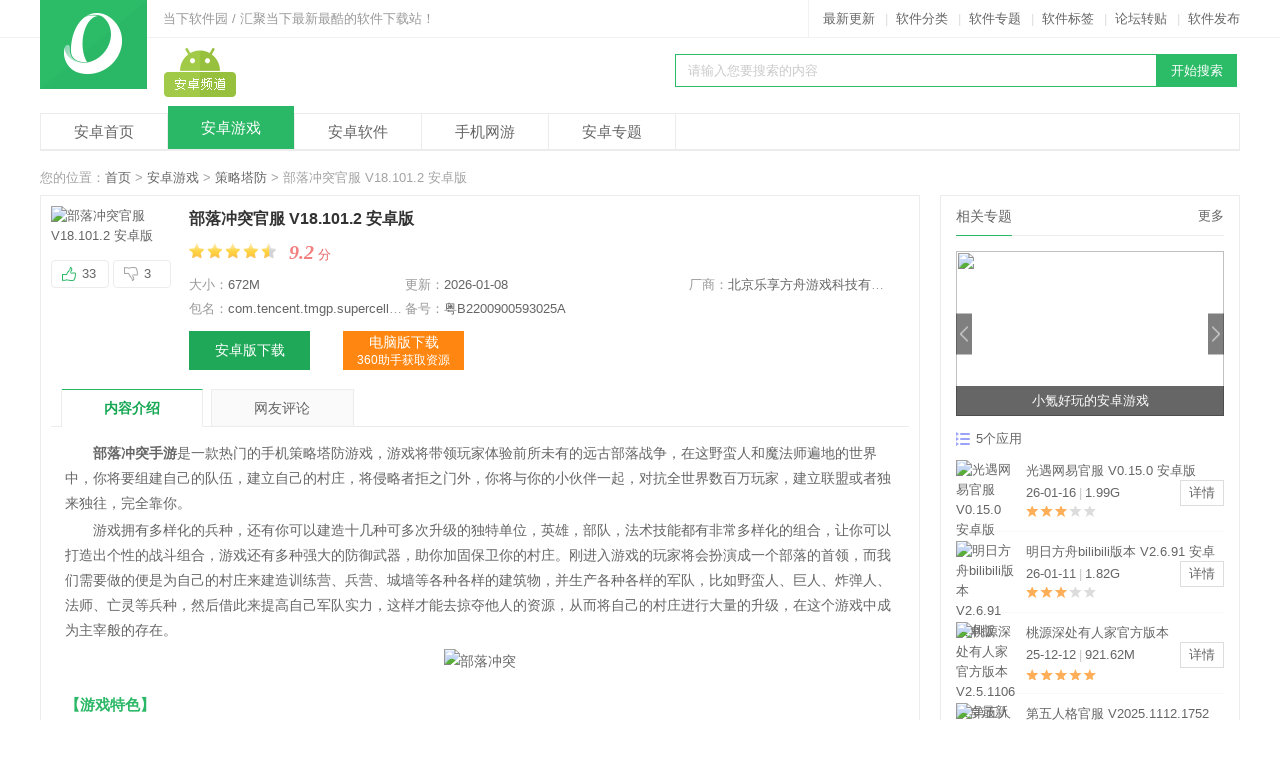

--- FILE ---
content_type: text/html
request_url: https://www.downxia.com/downinfo/76937.html
body_size: 29443
content:
<!DOCTYPE html>
<html>
<head>
<meta http-equiv="Content-Type" content="text/html; charset=utf-8" />
<meta http-equiv="Cache-Control" content="no-transform" />
<title>部落冲突手游官方版下载安装|部落冲突官服 V18.101.2 安卓版下载_当下软件园</title>
<meta name="keywords" content="部落冲突官服,部落冲突手游官方版下载安装">
<meta name="description" content="部落冲突手游是一款热门的手机策略塔防游戏，在这野蛮人和魔法师遍地的世界中，你将要组建自己的队伍，建立自己的村庄，将侵略者拒之门外，你将与你的小伙伴一起，对抗全世界数百万玩家，建立联盟或者独来独往，完全靠你。">
<meta content="always" name="referrer">
<meta name="applicable-device" content="pc">
<meta http-equiv="mobile-agent" content="format=xhtml; url=https://m.downxia.com/downinfo/76937.html"/>
<meta http-equiv="mobile-agent" content="format=html5; url=https://m.downxia.com/downinfo/76937.html"/>
<link rel="alternate" media="only screen and (max-width: 640px)" href="https://m.downxia.com/downinfo/76937.html">
<link rel="stylesheet" href="//www.downxia.com/statics/css/cui.css" />
<link rel="stylesheet" href="//www.downxia.com/statics/css/lib.css" />
<link rel="stylesheet" href="//www.downxia.com/statics/css/pc.css" />
<link rel="stylesheet" href="//www.downxia.com/statics/css/mobile.css" />
<link rel="stylesheet" href="//www.downxia.com/statics/css/style2.css" />
<script type="text/javascript" src="https://www.downxia.com/statics/js/jquery.js"></script>
<script type="text/javascript" src="https://www.downxia.com/statics/js/jquery.SuperSlide.js"></script>
<script type="text/javascript" src="https://www.downxia.com/statics/js/cui.js?1"></script>
<script type="text/javascript" src="https://www.downxia.com/statics/js/lib.js"></script>
<script type="text/javascript" src="https://www.downxia.com/statics/js/common.js"></script>
        <script type="text/javascript" src="https://www.downxia.com/statics/js/uaredirect.js"></script>
    <script type="text/javascript">uaredirect("https://m.downxia.com/downinfo/76937.html");</script>
    <!--[if lte IE 6]>
<script src="https://www.downxia.com/statics/js/png.js" type="text/javascript"></script>    
<script type="text/javascript">
// 可以定义背景和直接图片        
DD_belatedPNG.fix('.box-info .pic a,.png,.ul-top2 .hide .sub');    
</script>
<![endif]-->
</head>
<body>
	<div id="hd">
		<div class="hd-top">
			<div class="wp fix pr">
								<div class="txt l">
					当下软件园 / 汇聚当下最新最酷的软件下载站！
				</div>
				<div class="link r">
					<a href="/downnew/0_1.html" target="_blank">最新更新</a>|<a href="/catalog_down.html" target="_blank">软件分类</a>|<a href="https://www.downxia.com/zhuanti/" target="_blank">软件专题</a>|<a href="/tags/1.html" target="_blank">软件标签</a>|<a href="/news/0_0.html" target="_blank" rel="nofollow">论坛转贴</a>|<a href="https://pt.downxia.com" target="_blank" style="padding-right:0px;" rel="nofollow">软件发布</a>
				</div>
				<div class="logo">
					<a href="https://www.downxia.com">						<img src="https://www.downxia.com/statics/images/logo.jpg" alt="当下软件园" />
					</a>
				</div>			</div>
		</div>
		<div class="wp">
            <div class="logo3">
                <a href="https://www.downxia.com/android/"><img src="https://www.downxia.com/statics/images/logo-apk.jpg" /></a>
            </div>
			<div class="so r">
								<form action="/search.php">
				<input type="hidden" name="m" value="search">
				<input type="hidden" name="c" value="index">
				<input type="hidden" name="a" value="init">
				<input type="hidden" name="typeid" value="1">
				<input type="hidden" name="sort" value="updatetime">
				<p>
					<input type="text" name="q" id="searchval" class="inp" value="请输入您要搜索的内容" onFocus="if (value =='请输入您要搜索的内容'){value =''}" onBlur="if (value ==''){value='请输入您要搜索的内容'}" /><input type="submit" name="sou" id="sou" value="开始搜索" class="sub" />
				</p>
				<div class="h"></div>
				<p class="rmss_a">
					
				</p>
				</form>
			</div>
			<div class="c"></div>
            <div class="h10"></div>
			<div class="nav3">	
				<ul>
                    <li><a href="https://www.downxia.com/android/">安卓首页</a></li>
                    <li class="on"><a href="https://www.downxia.com/android/azyx.html">安卓游戏</a></li>
                    <li><a href="https://www.downxia.com/android/azrj.html">安卓软件</a></li>
                    <li><a href="https://www.downxia.com/android/g_207_1_1_0_1.html">手机网游</a></li>
                    <li><a href="https://www.downxia.com/android/azhj.html">安卓专题</a></li>
                </ul>
			</div>
		</div>
	</div>
	<div class="h"></div>    <div class="wp">
        <span id="0" class="lvTestPos"></span>
    </div>
   <div id="bd">
        <div class="wp">
            <div class="cur">
                您的位置：<a href="https://www.downxia.com" target="_blank">首页</a> &gt; <a href="https://www.downxia.com/android/azyx.html">安卓游戏</a> > <a href="https://www.downxia.com/android/s_213_1.html">策略塔防</a> > 部落冲突官服 V18.101.2 安卓版            </div>
            <div class="row-2a">
                <div class="col-l">
                    <div class="bor p10">
                        <div class="box-info ">
                            <div class="pic l ewm">
                                <img src="//pic.downxia.com/upload/2021/0623/20210623015529262.png" alt="部落冲突官服 V18.101.2 安卓版" />
                                <div class="qrcode">
                                                                        <img src="/phpqrcode/?data=https://m.downxia.com/downinfo/76937.html" />
                                </div>
                                <br/>
                                <a href="javascript:;" class="s1" id="zan_ck">33</a>
                                <a href="javascript:;" class="s2" id="ruo_ck">3</a>
                            </div>
                                                        <div class="info r" id="down_info" cooperate_pc="pc_mnq">
                                <h1>部落冲突官服 V18.101.2 安卓版&nbsp;
                                    <em></em>
                                </h1>
                                                                <p class="star"><img src="https://www.downxia.com/statics/images/stars.jpg" alt="分数" id="scoreImg"/><b class="fcr">9.2</b> <span class="red">分</span></p>
                                <div class="h5"></div>
                                <ul class="info-li"> 
                                    <li>大小：<em>672M</em></li>
                                    <li>更新：<em>2026-01-08</em></li>
                                    <li class="developer_li"><span class="developer_title">厂商：</span><em class="developer" title="北京乐享方舟游戏科技有限公司">北京乐享方舟游戏科技有限公司</em></em></li>
                                    <li>包名：<em title="com.tencent.tmgp.supercell.clashofclans">com.tencent.tmgp.supercell.clashofclans</em></li>                                                                        
                                                                        <li class="beihao">备号：<em title="粤B2200900593025A">粤B2200900593025A</em></li>
                                                                    </ul>
                                <div class="h"></div>
                                <a href="#softdown" rel="nofollow">安卓版下载</a>
                                <a href="#softdown" class="s1 dn" rel="nofollow">下载到手机</a>
                            </div>
                            <div class="h20"></div>
                        </div>
                        <ul class="list-tab list-tab2 fix TAB_CLICK pl10" id=".tab_con" isaz="true">
                            <li class="hover">
                                <a href="javascript:;">内容介绍</a>
                            </li>
                            <li>
                                <a href="javascript:;">网友评论</a>
                            </li>
                        </ul>
                        <div class="tab_con">
                            <div class="tab_show">
                                <div class="txt-m">
                                     <p>　　<strong>部落冲突手游</strong>是一款热门的手机策略塔防游戏，游戏将带领玩家体验前所未有的远古部落战争，在这野蛮人和魔法师遍地的世界中，你将要组建自己的队伍，建立自己的村庄，将侵略者拒之门外，你将与你的小伙伴一起，对抗全世界数百万玩家，建立联盟或者独来独往，完全靠你。</p>

<p>　　游戏拥有多样化的兵种，还有你可以建造十几种可多次升级的独特单位，英雄，部队，法术技能都有非常多样化的组合，让你可以打造出个性的战斗组合，游戏还有多种强大的防御武器，助你加固保卫你的村庄。刚进入游戏的玩家将会扮演成一个部落的首领，而我们需要做的便是为自己的村庄来建造训练营、兵营、城墙等各种各样的建筑物，并生产各种各样的军队，比如野蛮人、巨人、炸弹人、法师、亡灵等兵种，然后借此来提高自己军队实力，这样才能去掠夺他人的资源，从而将自己的村庄进行大量的升级，在这个游戏中成为主宰般的存在。</p>



<p align="center"><img alt="部落冲突" src="//pic.downxia.com/upload/2024/0510/20240510135221902.jpg"></p>



<h3>【游戏特色】</h3>

<p>　　1、将您的村庄打造成固若金汤的堡垒</p>

<p>　　2、组建您自己的军队！野蛮人、弓箭手、野猪骑士、法师、飞龙和其他强大的战士任凭差遣</p>

<p>　　3、与全球玩家一较高下，夺取他们的奖杯</p>

<p>　　4、和其他玩家一起建立终极部落</p>

<p>　　5、在史诗级的部落间战争中和敌对部落火拼</p>

<p>　　6、建造18种可多次升级的独特单位</p>

<p>　　7、尝试不同部队、法术、英雄和部落增援部队的无穷组合，发掘您的梦之队</p>

<p>　　8、使用加农炮、箭塔、迫击炮、隐形炸弹、隐形弹簧和城墙等防御设施保卫村庄</p>

<p>　　9、抗击哥布林之王的斗争已在王国全境打响</p>



<p align="center"><img alt="部落冲突" src="//pic.downxia.com/upload/2024/0510/20240510135223164.jpg"></p>



<h3>【游戏亮点】</h3>

<p>　　1、精致细腻的Q版美术画面，给你不一样的视觉体验！</p>

<p>　　2、完善多元化的建造系统，轻松打造你的专属部落！</p>

<p>　　3、丰富多样的游戏玩法，给你极致的策略战争游戏体验！</p>

<p>　　4、实时在线竞技PK，给你前所未有的刺激竞技快感！</p>



<p align="center"><img alt="部落冲突" src="//pic.downxia.com/upload/2024/0510/20240510135225274.jpg"></p>



<h3>【新手攻略】</h3>

<p>　　一、如何加入公会</p>

<p>　　部落冲突加入公会的必要条件是要先建好部落堡垒（也就是那个塔状的家伙，需要你建设一下它才能变成好的，要不然是坏的，破损的，）</p>

<p>　　二、如何不被打</p>

<p>　　当你在线的时候别人不会打你，因为他搜索不到你，当你有保护时间的时候别人也不会打你，因为你有保护。</p>

<p>　　三、如何打钱</p>

<p>　　1、单机版，点击做下角那个小地图，呈现出来画面的右边 一个貌似进程地图的玩意，你一点一点打吧，这个打法自己根据关的形式自己定，前100关没难度不多说了，后边的自己搜一下百度，操！百度啥都知道！对了，打这个没有时间限制，所以你自己看着办。</p>

<p>　　2、抢钱：同样是刚才的小地图，左边的就是啦，每搜索一次，你会付出相应的金币，得到对应杯数范围的人的阵（就是别人的家。），打这个来钱比较多，但是有3分钟的时间限制。具体抢钱的方法不在这里讲，后边再说。</p>

<p>　　四、怎么布局</p>

<p>　　个人的观点是，5本之前无所谓，爱咋布局咋布局，这个段位打你的你怎么都放不住，高级的人也不打你。5 本之后很重要了。每个本位都有相应的布局。</p>



<p align="center"><img alt="部落冲突" src="//pic.downxia.com/upload/2024/0510/202405101352274.jpg"></p>



<h3>【游戏攻略】</h3>

<p>　　一、部落冲突仓库满了怎么办？三招教你解决资源爆仓难题</p>

<p>　　资源都是得来不易的，而将资源白白浪费掉是万万不能的，那么这里就来和大家分享三招，教各位巧妙解决这个资源爆仓的大难题。</p>



<p align="center"><img alt="部落冲突手游官方版下载安装" src="//pic.downxia.com/upload/2023/0320/20230320110859952.jpg"></p>



<p>　　1、仓库外置升杯</p>

<p>　　当各位的仓库资源爆满的时候，不妨来试试这个仓库外置升杯的方法，将大仓外置，防御设施什么的摆在里面，既不耽误自身的内部防御建设，同时还能吸引一波资源紧缺的玩家前来打资源送杯，我们就可以美滋滋的升杯，而且还可以顺便搞定仓库满了的难题。</p>

<p>　　2、练流派</p>

<p>　　在部落冲突中，流派众多，我们可以自由搭配兵种来发展出自己的流派阵容，而这其中有些流派是相当令人头疼的，比如狗球流，因此在圣水资源非常充足的情况下，就可以重点练习培养这些强势流派，这样既在某种程度上缓解了部落冲突仓库满了的问题，而且还能增强自身的实力。</p>



<p align="center"><img alt="部落冲突手游官方版下载安装" src="//pic.downxia.com/upload/2023/0320/20230320110910282.jpg"></p>



<p>　　3、捐兵</p>

<p>　　除了上面的仓库外置升杯和练流派这两招，捐兵就是小湖要说的第三招了。想要自己所在的部落活跃起来，捐兵是少不了的，而如果大家的资源实在太多了，就去当个捐兵党吧，既缓解了自己仓库的压力，又为自己部落做出了贡献，一举两得，岂不美哉。</p>



<p align="center"><img alt="部落冲突手游官方版下载安装" src="//pic.downxia.com/upload/2023/0320/20230320110920275.jpg"></p>



<h3>【游戏介绍】</h3>

<p>　　一、资源系统</p>

<p>　　玩家可在村庄地图内，建设圣水收集器、建筑工人小屋等资源建筑，来生产一些金币、圣水、暗黑重油等资源。玩家可利用这些资源，来提升建筑等级、训练兵种、提升兵种等级、制作药水等。</p>

<p>　　1、金矿：金矿生产金币，升级金矿提高金币产量和储量。</p>

<p>　　2、圣水瓶：圣水瓶用来保存从地下收集的圣水。升级圣水瓶以提升其存储上限。</p>

<p>　　3、储金罐：玩家珍贵的金币，都存在这里，不要让狡猾的哥布林有机可乘。升级储金罐，提高它们的容量和抗打击能力。</p>

<p>　　4、圣水收集器：圣水收集器可以从村庄内的地下圣泉中，收集圣水。升级玩家的圣水收集器以使圣水产量最大化。</p>

<p>　　5、暗黑重油钻井：玩家的炼金师终于找到提炼纯净暗黑重油的方法了，这种稀有的魔法物质，可来之不易。</p>

<p>　　6、建筑工人小屋：没有建筑工人，一切都免谈。玩家可雇佣多个建筑工人，同时开展多个工程，或者使用宝石加快施工速度。</p>

<p>　　7、暗黑重油罐：暗黑重油威力巨大，它的威力是圣水的三倍，无法存储在普通的圣水瓶中，所以玩家得建造一个立方体的暗黑重油罐来存储它。</p>



<p align="center"><img alt="部落冲突手游官方版下载安装" src="//pic.downxia.com/upload/2023/0320/20230320110934124.jpg"></p>



<p>　　二、军队</p>

<p>　　1、兵营：部队驻扎在兵营，搭建并升级兵营以容纳更多部队。</p>

<p>　　2、训练营：训练营可以训练军队助玩家征战，升级训练营可解锁更高级的兵种，助玩家在战役中赢得胜利。</p>

<p>　　3、实验室：炼金术士们在实验室隐藏着一些秘密，玩家可利用这些研究，来提升部队实力和提高自己的法术效果。</p>

<p>　　4、野蛮人之王：野蛮人之王是领地范围内最强、最凶悍的野蛮人。以暗黑重油为食的他身材巨大，可以攻击敌军也能守护村庄。</p>

<p>　　5、暗黑训练营：暗黑训练营将向源于暗黑重油的生物敞开大门。升级暗黑训练营解锁更多有独特战斗力的部队。</p>

<p>　　6、弓箭女皇：弓箭女皇是一名英勇的战士，她双眼锐利如鹰，手握独门秘器改良X弩，既能攻击敌军，也能保护村庄。</p>

<p>　　7、攻城机器工坊：攻城机器工坊是专门建造攻城机器的地方，升级攻城机器工坊，以解锁不同的攻城机器。</p>

<p>　　8、法术工厂：法术工厂字资深巫师的家，比起在前线战斗，他们更适合去创造各种魔力武器。使用强大的法术，在战斗中能扭转乾坤。</p>

<p>　　9、大守护者：大守护者是位了不起的战术家，他多年来潜心研究来历不明的强大神器。他能让玩家的部队，在进攻和防守中，变得更强大。</p>

<p>　　10、暗黑法术工厂：只有那些最聪明，或者最鲁莽的法术大师，才敢使用暗黑重油来配制法术。要精通这些空间较小的暗黑法术需要敏锐的洞察力，不过这也能带来独一无二的战术优势。</p>



<p align="center"><img alt="部落冲突手游官方版下载安装" src="//pic.downxia.com/upload/2023/0320/20230320110946661.jpg"></p>



<p>　　三、防御</p>

<p>　　1、加农炮：加农炮很适合防御单个目标，升级加农炮可以增强火力，防御建筑在升级时，不能开火。</p>

<p>　　2、箭塔：箭塔范围比加农炮远，而且还可以攻击空中目标。</p>

<p>　　3、城墙：城墙是保护村庄、阻挡敌人的最好防线。</p>

<p>　　4、巨型炸弹：玩家可选择巨型炸弹，来制造一场大爆炸性的伤害。</p>

<p>　　5、隐形炸弹：隐形炸弹是不会让敌人发现的，除非敌人触碰到，才会爆炸的。</p>

<p>　　6、隐形弹簧：隐形弹簧是不会让敌人发现的，除非敌人触碰到，才会将敌人弹飞到其他地方。</p>

<p>　　7、法师塔：法师塔上的法师会施放威力强大的范围性攻击法术，抵御侵入领土和领空的敌军。</p>

<p>　　8、空中炸弹：作为防空领域的一大革新之作，这种陷阱可以对小范围内的多个空中目标造成伤害。</p>

<p>　　9、炸弹塔：炸弹塔可以投掷炸弹轰炸附近地面部队，被摧毁后，会产生一个大爆炸。近战部队最好离它远点。</p>

<p>　　10、搜空地雷：无论什么飞行的物体，反正搜空地雷都会把它们炸飞，这类陷阱会对单个空中部队，造成毁灭性打击。</p>

<p>　　11、迫击炮：迫击炮可以发出威力无比的炮弹，它所带来的溅射弹壳，可以大规模杀伤敌军。要防止敌军过于接近迫击炮。</p>

<p>　　12、地狱之塔：建立有暗黑重油加持火焰的地狱之塔，可以对单一目标造成难以估算的伤害，或者一次对多重目标，进行持续攻击。</p>



<p align="center"><img alt="部落冲突手游官方版下载安装" src="//pic.downxia.com/upload/2023/0320/20230320110959506.jpg"></p>



<p>　　13、空气炮：空气炮利用强力气流控制着天空，可以击退飞行的敌人。空气炮仅能朝一个方向喷射气流，玩家可旋转它们来发挥最大作用。</p>

<p>　　14、防空火箭：防空火箭是歼灭敌军空中部队的利器，可惜它不能攻击地面上的敌人。玩家可巧妙部署防空火箭，最大限度保护好自己的领空。</p>

<p>　　15、X连弩：X连弩会发射出威力巨大的弩箭，装填圣水后，X连弩会自动运行。玩家可根据需要，将X连弩设置为攻击大范围内的地面部队，或小范围内的陆空部队。</p>

<p>　　16、骷髅陷阱：骷髅兵存活时间短，但却异常狡猾，它们出其不意地伏击毫无戒备的敌军部队，并分散它们的注意力。玩家可将骷髅陷阱的目标设置为地面部队或空中部队。</p>

<p>　　17、天鹰火炮：天鹰火炮的攻击范围几乎，覆盖了地图的每个角落，它发射的火炮可以对汹汹而来的敌方部队，造成溅射伤害。然而，只有大规模的部队，才会触发天鹰火炮。</p>

<p>　　18、特斯拉电磁塔：利用隐藏在地下的特斯拉电磁塔设置一个致命圈套。法师在这个防御建筑种，注入了雷电的力量，当敌军地面或空中部队靠近时，特拉斯电磁塔会弹出并运用雷电之力攻击这些敌军。</p>

<h3>【游戏评测】</h3>

<p>　　部落冲突作为一款热门的手机策略塔防游戏，可以游戏中体验到精致细腻的Q版美术画面。游戏提供多元化的建造系统，让我可以自由组建个性化的战斗组合，建设军队并与其他玩家展开策略性战斗。在部落冲突中，我不仅要建立联盟或独自作战，还要合理利用攻城机器工坊、骷髅陷阱等防御设施来保卫村庄。游戏中的英雄和部落增援部队提供了丰富的战斗组合选择，加上多样化的法术技能，让战斗变得更加策略化和刺激。通过升级建筑和资源收集，我能不断提升自己的实力，享受到无与伦比的竞技快感。</p><h3>【更新内容】</h3><p percent="0">　　v18.101.2：</p><p>　　温馨冬日，福利全开！</p><p>　　【冬日福利】温馨圣诞，万能之书和圣诞雕像免费送</p><p>　　【冬日福利】部落五五节火热进行中，逢5登录即领好礼；冬日重逢活动，邀好友领山海·不周灵限定雕像；冬日繁荣度冲榜挑战，送冬日大本营皮肤</p><p>　　【平衡性调整】大守护者装备永恒书卷平衡性调整</p><p>　　【商城优化】黄金令牌自选宝箱显示和商城页签优化</p><p>　　【问题修复】友谊战电塔显示等问题修复</p></p><p percent="19.53385127636">　　v17.102.1：</p><p>　　部落冲突全新版本强势来袭，火力全开！</p><p>　　【全新建筑】全新合并防御建筑「复合机械塔」登场！合并改装箭塔和加农炮后即刻拥有强力的单目标、双模式防御建筑，让你横扫地面和空中部队！</p><p>　　【全新建筑】全新攻城机器「部队发射器」来袭！为友军发射装满部队的飞桶，提供强力支援！</p><p>　　【全新帮手】第三位帮手「炼金术士」入驻！将你的资源转化成任意不同类型，资源不再浪费，效率UP！</p><p>　　【全新装备】亡灵王子首款全新装备「铁甲短裤」上线！激活铁甲短裤，提供防御护盾、阻挡伤害，并提升亡灵王子的最大生命值！</p><p>　　【全新功能】城墙升级工具上线！城墙升级轻而易举！首领可同时选择多块等级相同的城墙进行升级，快来解放双手吧！</p><p>　　【全新等级】部分建筑和兵种可升至更高等级！首领们是时候升级了！</p><p>　　【模式调整】困难模式调整，难度升级，首领们速来挑战！</p><p>　　【资源调整】游戏内高本资源存储和宝箱资源提升，让你资源利用更轻松！</p><p>　　【其他优化】游戏性能优化及问题修复，如移除障碍物不再需要建筑工人了等。</p></p><p percent="15.239379635873">　　v16.501.1：</p><p>　　●16级大本营来临，释放自然之力。</p><p>　　●全新装备系统上线，更多策略玩法等你来！</p><p>　　●【饼干大作战】挑战上线。</p><p>　　●数值调整及体验优化</p></p><p percent="22.222222222222">　　v16.400.1：</p><p>　　●【天宫探秘】主题季开启，全新主题活动与挑战，更有全新天宫主题季装饰物上线。</p><p>　　●部落都城全新子城-哥布林矿井上线，同时部落都城新增兵种、建筑、法术等。</p><p>　　●新增功能：增加新外观”家乡大本营皮肤“、”称号系统“、“聊天气泡”。</p><p>　　●体验优化及调整</p></p>                                </div>
                            </div>
                            <a href="javascript:void(0);" class="tab-btn"></a>
                            <div class="h"></div>
                            <div class="tip-dd">
                                <h3><strong>特别提醒</strong></h3>
                                                            </div>
                        </div>
                        
                                                <div class="h20"></div>

                        <div class="share">
							<div class="bottom">
								标签：
							                                                                                            							                                                                                            <a target="_blank" href="https://www.downxia.com/tag/%B2%BF%C2%E4%B3%E5%CD%BB-1.html" class="blue" target="_blank">部落冲突</a>
                                                                                                                        							                                                                                            <a target="_blank" href="https://www.downxia.com/tag/%CB%FE%B7%C0%D3%CE%CF%B7-1.html" class="blue" target="_blank">塔防游戏</a>
                                                                                                                        							                                                                                            <a target="_blank" href="https://www.downxia.com/tag/%B2%DF%C2%D4%D3%CE%CF%B7-1.html" class="blue" target="_blank">策略游戏</a>
                                                                                                                        							                                                                                            <a target="_blank" href="https://www.downxia.com/tag/RTS-1.html" class="blue" target="_blank">RTS</a>
                                                                                                                        							                                                                                            <a target="_blank" href="https://www.downxia.com/tag/%B3%C7%B7%C0%D3%CE%CF%B7-1.html" class="blue" target="_blank">城防游戏</a>
                                                                                                                        							                                                                                            <a target="_blank" href="https://www.downxia.com/tag/%B3%A4%C6%DA%C4%CD%CD%E6-1.html" class="blue" target="_blank">长期耐玩</a>
                                                                                                                        							                                                                                            <a target="_blank" href="https://www.downxia.com/tag/%D0%A1%EB%B4%BA%C3%CD%E6-1.html" class="blue" target="_blank">小氪好玩</a>
                                                                                        </div>
						</div>
												<div class="download-box2 qitabanben">
						<div class="g2 m1">
                            <div class="h20"></div>
							<div class="tita tit1 b">
                                <strong>其他版本</strong>
                            </div>
							<ul>
																					                            								<li>
									<a href="https://www.downxia.com/downinfo/180088.html" class="more" rel="nofollow" target="_blank">查看详情</a>
									<a href="https://www.downxia.com/downinfo/180088.html" class="name" target="_blank">部落冲突内购破解版最新版 V18.0.2 安卓版</a><img src="https://www.downxia.com/statics/images/pc-start2/5.png" alt="部落冲突内购破解版最新版 V18.0.2 安卓版" style="width:70px;height:40px;"/><span>392.84M</span>
								</li>
                                                        							                            								<li>
									<a href="https://www.downxia.com/downinfo/403372.html" class="more" rel="nofollow" target="_blank">查看详情</a>
									<a href="https://www.downxia.com/downinfo/403372.html" class="name" target="_blank">部落冲突正版手游 V18.101.2 安卓版</a><img src="https://www.downxia.com/statics/images/pc-start2/3.png" alt="部落冲突正版手游 V18.101.2 安卓版" style="width:70px;height:40px;"/><span>672M</span>
								</li>
                                                        							                            								<li>
									<a href="https://www.downxia.com/downinfo/391031.html" class="more" rel="nofollow" target="_blank">查看详情</a>
									<a href="https://www.downxia.com/downinfo/391031.html" class="name" target="_blank">部落冲突2025最新版本 V18.101.2 安卓版</a><img src="https://www.downxia.com/statics/images/pc-start2/3.png" alt="部落冲突2025最新版本 V18.101.2 安卓版" style="width:70px;height:40px;"/><span>672M</span>
								</li>
                                                        							                            								<li>
									<a href="https://www.downxia.com/downinfo/385078.html" class="more" rel="nofollow" target="_blank">查看详情</a>
									<a href="https://www.downxia.com/downinfo/385078.html" class="name" target="_blank">部落冲突4399版 V18.101.2 安卓最新版</a><img src="https://www.downxia.com/statics/images/pc-start2/5.png" alt="部落冲突4399版 V18.101.2 安卓最新版" style="width:70px;height:40px;"/><span>672M</span>
								</li>
                                                        							                            								<li>
									<a href="https://www.downxia.com/downinfo/349609.html" class="more" rel="nofollow" target="_blank">查看详情</a>
									<a href="https://www.downxia.com/downinfo/349609.html" class="name" target="_blank">部落冲突魅族版 V18.101.2 安卓最新版</a><img src="https://www.downxia.com/statics/images/pc-start2/5.png" alt="部落冲突魅族版 V18.101.2 安卓最新版" style="width:70px;height:40px;"/><span>672M</span>
								</li>
                                                        							                            								<li>
									<a href="https://www.downxia.com/downinfo/349600.html" class="more" rel="nofollow" target="_blank">查看详情</a>
									<a href="https://www.downxia.com/downinfo/349600.html" class="name" target="_blank">部落冲突快手版本 V18.101.2 安卓版</a><img src="https://www.downxia.com/statics/images/pc-start2/5.png" alt="部落冲突快手版本 V18.101.2 安卓版" style="width:70px;height:40px;"/><span>672M</span>
								</li>
                                                        							                            								<li>
									<a href="https://www.downxia.com/downinfo/349596.html" class="more" rel="nofollow" target="_blank">查看详情</a>
									<a href="https://www.downxia.com/downinfo/349596.html" class="name" target="_blank">部落冲突bilibili版 V18.101.2 安卓版</a><img src="https://www.downxia.com/statics/images/pc-start2/5.png" alt="部落冲突bilibili版 V18.101.2 安卓版" style="width:70px;height:40px;"/><span>672M</span>
								</li>
                                                        							                            								<li>
									<a href="https://www.downxia.com/downinfo/349592.html" class="more" rel="nofollow" target="_blank">查看详情</a>
									<a href="https://www.downxia.com/downinfo/349592.html" class="name" target="_blank">部落冲突360版 V18.101.2 安卓版</a><img src="https://www.downxia.com/statics/images/pc-start2/5.png" alt="部落冲突360版 V18.101.2 安卓版" style="width:70px;height:40px;"/><span>672M</span>
								</li>
                                                        							                            								<li>
									<a href="https://www.downxia.com/downinfo/349497.html" class="more" rel="nofollow" target="_blank">查看详情</a>
									<a href="https://www.downxia.com/downinfo/349497.html" class="name" target="_blank">部落冲突果盘版本 V18.101.2 安卓版</a><img src="https://www.downxia.com/statics/images/pc-start2/5.png" alt="部落冲突果盘版本 V18.101.2 安卓版" style="width:70px;height:40px;"/><span>672M</span>
								</li>
                                                        							                            								<li>
									<a href="https://www.downxia.com/downinfo/349494.html" class="more" rel="nofollow" target="_blank">查看详情</a>
									<a href="https://www.downxia.com/downinfo/349494.html" class="name" target="_blank">部落冲突华为版本 V18.101.2 安卓版</a><img src="https://www.downxia.com/statics/images/pc-start2/5.png" alt="部落冲突华为版本 V18.101.2 安卓版" style="width:70px;height:40px;"/><span>672M</span>
								</li>
                                                        							                            								<li>
									<a href="https://www.downxia.com/downinfo/349488.html" class="more" rel="nofollow" target="_blank">查看详情</a>
									<a href="https://www.downxia.com/downinfo/349488.html" class="name" target="_blank">部落冲突oppo官方正版 V18.101.2 安卓版</a><img src="https://www.downxia.com/statics/images/pc-start2/5.png" alt="部落冲突oppo官方正版 V18.101.2 安卓版" style="width:70px;height:40px;"/><span>672M</span>
								</li>
                                                        							                            								<li>
									<a href="https://www.downxia.com/downinfo/349484.html" class="more" rel="nofollow" target="_blank">查看详情</a>
									<a href="https://www.downxia.com/downinfo/349484.html" class="name" target="_blank">部落冲突vivo官方正版 V18.101.2 安卓最新版</a><img src="https://www.downxia.com/statics/images/pc-start2/5.png" alt="部落冲突vivo官方正版 V18.101.2 安卓最新版" style="width:70px;height:40px;"/><span>672M</span>
								</li>
                                                        							                            								<li>
									<a href="https://www.downxia.com/downinfo/349481.html" class="more" rel="nofollow" target="_blank">查看详情</a>
									<a href="https://www.downxia.com/downinfo/349481.html" class="name" target="_blank">部落冲突测试版 V18.101.2 安卓版</a><img src="https://www.downxia.com/statics/images/pc-start2/5.png" alt="部落冲突测试版 V18.101.2 安卓版" style="width:70px;height:40px;"/><span>672M</span>
								</li>
                                                        							                            								<li>
									<a href="https://www.downxia.com/downinfo/349260.html" class="more" rel="nofollow" target="_blank">查看详情</a>
									<a href="https://www.downxia.com/downinfo/349260.html" class="name" target="_blank">部落冲突台服版 V18.101.2 安卓版</a><img src="https://www.downxia.com/statics/images/pc-start2/5.png" alt="部落冲突台服版 V18.101.2 安卓版" style="width:70px;height:40px;"/><span>672M</span>
								</li>
                                                        							                            								<li>
									<a href="https://www.downxia.com/downinfo/349252.html" class="more" rel="nofollow" target="_blank">查看详情</a>
									<a href="https://www.downxia.com/downinfo/349252.html" class="name" target="_blank">部落冲突日本服 V18.101.2 安卓版</a><img src="https://www.downxia.com/statics/images/pc-start2/5.png" alt="部落冲突日本服 V18.101.2 安卓版" style="width:70px;height:40px;"/><span>672M</span>
								</li>
                                                        							                            								<li>
									<a href="https://www.downxia.com/downinfo/349247.html" class="more" rel="nofollow" target="_blank">查看详情</a>
									<a href="https://www.downxia.com/downinfo/349247.html" class="name" target="_blank">部落冲突加强版 V18.101.2 安卓版</a><img src="https://www.downxia.com/statics/images/pc-start2/5.png" alt="部落冲突加强版 V18.101.2 安卓版" style="width:70px;height:40px;"/><span>672M</span>
								</li>
                                                        							                            								<li>
									<a href="https://www.downxia.com/downinfo/210829.html" class="more" rel="nofollow" target="_blank">查看详情</a>
									<a href="https://www.downxia.com/downinfo/210829.html" class="name" target="_blank">部落冲突无限宝石版本2026 V18.0.2 安卓版</a><img src="https://www.downxia.com/statics/images/pc-start2/5.png" alt="部落冲突无限宝石版本2026 V18.0.2 安卓版" style="width:70px;height:40px;"/><span>392.84M</span>
								</li>
                                                        							                            								<li>
									<a href="https://www.downxia.com/downinfo/349243.html" class="more" rel="nofollow" target="_blank">查看详情</a>
									<a href="https://www.downxia.com/downinfo/349243.html" class="name" target="_blank">部落冲突无广告版本 V18.101.2 安卓版</a><img src="https://www.downxia.com/statics/images/pc-start2/5.png" alt="部落冲突无广告版本 V18.101.2 安卓版" style="width:70px;height:40px;"/><span>672M</span>
								</li>
                                                        							                            								<li>
									<a href="https://www.downxia.com/downinfo/349083.html" class="more" rel="nofollow" target="_blank">查看详情</a>
									<a href="https://www.downxia.com/downinfo/349083.html" class="name" target="_blank">部落冲突红包版 V18.101.2 安卓版</a><img src="https://www.downxia.com/statics/images/pc-start2/5.png" alt="部落冲突红包版 V18.101.2 安卓版" style="width:70px;height:40px;"/><span>672M</span>
								</li>
                                                        							                            								<li>
									<a href="https://www.downxia.com/downinfo/348925.html" class="more" rel="nofollow" target="_blank">查看详情</a>
									<a href="https://www.downxia.com/downinfo/348925.html" class="name" target="_blank">部落冲突google play版 V18.101.2 安卓版</a><img src="https://www.downxia.com/statics/images/pc-start2/5.png" alt="部落冲突google play版 V18.101.2 安卓版" style="width:70px;height:40px;"/><span>672M</span>
								</li>
                                                        							                            								<li>
									<a href="https://www.downxia.com/downinfo/348917.html" class="more" rel="nofollow" target="_blank">查看详情</a>
									<a href="https://www.downxia.com/downinfo/348917.html" class="name" target="_blank">部落冲突gm版 V18.101.2 安卓版</a><img src="https://www.downxia.com/statics/images/pc-start2/5.png" alt="部落冲突gm版 V18.101.2 安卓版" style="width:70px;height:40px;"/><span>672M</span>
								</li>
                                                        							                            								<li>
									<a href="https://www.downxia.com/downinfo/348487.html" class="more" rel="nofollow" target="_blank">查看详情</a>
									<a href="https://www.downxia.com/downinfo/348487.html" class="name" target="_blank">部落冲突折扣端 V18.101.2 安卓版</a><img src="https://www.downxia.com/statics/images/pc-start2/5.png" alt="部落冲突折扣端 V18.101.2 安卓版" style="width:70px;height:40px;"/><span>672M</span>
								</li>
                                                        							                            								<li>
									<a href="https://www.downxia.com/downinfo/348207.html" class="more" rel="nofollow" target="_blank">查看详情</a>
									<a href="https://www.downxia.com/downinfo/348207.html" class="name" target="_blank">部落冲突满v版 V18.101.2 安卓版</a><img src="https://www.downxia.com/statics/images/pc-start2/5.png" alt="部落冲突满v版 V18.101.2 安卓版" style="width:70px;height:40px;"/><span>672M</span>
								</li>
                                                        							                            								<li>
									<a href="https://www.downxia.com/downinfo/348585.html" class="more" rel="nofollow" target="_blank">查看详情</a>
									<a href="https://www.downxia.com/downinfo/348585.html" class="name" target="_blank">部落冲突小米登录版 V18.101.2 安卓版</a><img src="https://www.downxia.com/statics/images/pc-start2/5.png" alt="部落冲突小米登录版 V18.101.2 安卓版" style="width:70px;height:40px;"/><span>672M</span>
								</li>
                                                        							                            								<li>
									<a href="https://www.downxia.com/downinfo/335960.html" class="more" rel="nofollow" target="_blank">查看详情</a>
									<a href="https://www.downxia.com/downinfo/335960.html" class="name" target="_blank">部落冲突腾讯版 V18.101.2 安卓版</a><img src="https://www.downxia.com/statics/images/pc-start2/3.png" alt="部落冲突腾讯版 V18.101.2 安卓版" style="width:70px;height:40px;"/><span>672M</span>
								</li>
                                                        							                            								<li>
									<a href="https://www.downxia.com/downinfo/206408.html" class="more" rel="nofollow" target="_blank">查看详情</a>
									<a href="https://www.downxia.com/downinfo/206408.html" class="name" target="_blank">部落冲突九游版 V18.101.2 安卓官方版</a><img src="https://www.downxia.com/statics/images/pc-start2/5.png" alt="部落冲突九游版 V18.101.2 安卓官方版" style="width:70px;height:40px;"/><span>672M</span>
								</li>
                                                        							                            								<li>
									<a href="https://www.downxia.com/downinfo/206345.html" class="more" rel="nofollow" target="_blank">查看详情</a>
									<a href="https://www.downxia.com/downinfo/206345.html" class="name" target="_blank">部落冲突百度版安装包 V18.101.2 安卓版</a><img src="https://www.downxia.com/statics/images/pc-start2/5.png" alt="部落冲突百度版安装包 V18.101.2 安卓版" style="width:70px;height:40px;"/><span>672M</span>
								</li>
                                                        							                            								<li>
									<a href="https://www.downxia.com/downinfo/335978.html" class="more" rel="nofollow" target="_blank">查看详情</a>
									<a href="https://www.downxia.com/downinfo/335978.html" class="name" target="_blank">部落冲突昆仑版 V18.101.2 安卓版</a><img src="https://www.downxia.com/statics/images/pc-start2/5.png" alt="部落冲突昆仑版 V18.101.2 安卓版" style="width:70px;height:40px;"/><span>672M</span>
								</li>
                                                        							                            								<li>
									<a href="https://www.downxia.com/downinfo/170322.html" class="more" rel="nofollow" target="_blank">查看详情</a>
									<a href="https://www.downxia.com/downinfo/170322.html" class="name" target="_blank">部落冲突网易版 V18.101.2 安卓版</a><img src="https://www.downxia.com/statics/images/pc-start2/5.png" alt="部落冲突网易版 V18.101.2 安卓版" style="width:70px;height:40px;"/><span>672M</span>
								</li>
                                                        							                            								<li>
									<a href="https://www.downxia.com/downinfo/170323.html" class="more" rel="nofollow" target="_blank">查看详情</a>
									<a href="https://www.downxia.com/downinfo/170323.html" class="name" target="_blank">部落冲突taptap版本 V18.101.2 安卓版</a><img src="https://www.downxia.com/statics/images/pc-start2/3.png" alt="部落冲突taptap版本 V18.101.2 安卓版" style="width:70px;height:40px;"/><span>672M</span>
								</li>
                                                        							                            							                            								<li>
									<a href="https://www.downxia.com/downinfo/334355.html" class="more" rel="nofollow" target="_blank">查看详情</a>
									<a href="https://www.downxia.com/downinfo/334355.html" class="name" target="_blank">部落冲突2025海外版 V18.0.10 安卓版</a><img src="https://www.downxia.com/statics/images/pc-start2/5.png" alt="部落冲突2025海外版 V18.0.10 安卓版" style="width:70px;height:40px;"/><span>716.62M</span>
								</li>
                                                        							                            								<li>
									<a href="https://www.downxia.com/downinfo/348931.html" class="more" rel="nofollow" target="_blank">查看详情</a>
									<a href="https://www.downxia.com/downinfo/348931.html" class="name" target="_blank">部落冲突海外版 V18.0.10 安卓版</a><img src="https://www.downxia.com/statics/images/pc-start2/5.png" alt="部落冲突海外版 V18.0.10 安卓版" style="width:70px;height:40px;"/><span>717M</span>
								</li>
                                                        							                            								<li>
									<a href="https://www.downxia.com/downinfo/206387.html" class="more" rel="nofollow" target="_blank">查看详情</a>
									<a href="https://www.downxia.com/downinfo/206387.html" class="name" target="_blank">部落冲突无限宝石破解版 V18.0.2 安卓版</a><img src="https://www.downxia.com/statics/images/pc-start2/5.png" alt="部落冲突无限宝石破解版 V18.0.2 安卓版" style="width:70px;height:40px;"/><span>392.84M</span>
								</li>
                                                        							                            								<li>
									<a href="https://www.downxia.com/downinfo/225543.html" class="more" rel="nofollow" target="_blank">查看详情</a>
									<a href="https://www.downxia.com/downinfo/225543.html" class="name" target="_blank">部落冲突999999钻999999金币游戏破解版 V18.0.2 安卓版</a><img src="https://www.downxia.com/statics/images/pc-start2/5.png" alt="部落冲突999999钻999999金币游戏破解版 V18.0.2 安卓版" style="width:70px;height:40px;"/><span>392.84M</span>
								</li>
                                                        							                            								<li>
									<a href="https://www.downxia.com/downinfo/210841.html" class="more" rel="nofollow" target="_blank">查看详情</a>
									<a href="https://www.downxia.com/downinfo/210841.html" class="name" target="_blank">部落冲突无限资源破解版 V18.0.2 安卓版</a><img src="https://www.downxia.com/statics/images/pc-start2/5.png" alt="部落冲突无限资源破解版 V18.0.2 安卓版" style="width:70px;height:40px;"/><span>392.84M</span>
								</li>
                                                        							                            								<li>
									<a href="https://www.downxia.com/downinfo/210835.html" class="more" rel="nofollow" target="_blank">查看详情</a>
									<a href="https://www.downxia.com/downinfo/210835.html" class="name" target="_blank">部落冲突内购破解版2025最新版 V18.0.2 安卓版</a><img src="https://www.downxia.com/statics/images/pc-start2/5.png" alt="部落冲突内购破解版2025最新版 V18.0.2 安卓版" style="width:70px;height:40px;"/><span>392.84M</span>
								</li>
                                                        							                            								<li>
									<a href="https://www.downxia.com/downinfo/192201.html" class="more" rel="nofollow" target="_blank">查看详情</a>
									<a href="https://www.downxia.com/downinfo/192201.html" class="name" target="_blank">部落冲突无限兵力无限钻石版 V17.477.13 安卓版</a><img src="https://www.downxia.com/statics/images/pc-start2/3.png" alt="部落冲突无限兵力无限钻石版 V17.477.13 安卓版" style="width:70px;height:40px;"/><span>372.21M</span>
								</li>
                                                        							                            								<li>
									<a href="https://www.downxia.com/downinfo/188772.html" class="more" rel="nofollow" target="_blank">查看详情</a>
									<a href="https://www.downxia.com/downinfo/188772.html" class="name" target="_blank">部落冲突无限兵力版破解版最新版 V17.477.13 安卓版</a><img src="https://www.downxia.com/statics/images/pc-start2/5.png" alt="部落冲突无限兵力版破解版最新版 V17.477.13 安卓版" style="width:70px;height:40px;"/><span>372.21M</span>
								</li>
                                                        							                            								<li>
									<a href="https://www.downxia.com/downinfo/206367.html" class="more" rel="nofollow" target="_blank">查看详情</a>
									<a href="https://www.downxia.com/downinfo/206367.html" class="name" target="_blank">部落冲突无限宝石无限资源破解版 V17.360.13 安卓版</a><img src="https://www.downxia.com/statics/images/pc-start2/5.png" alt="部落冲突无限宝石无限资源破解版 V17.360.13 安卓版" style="width:70px;height:40px;"/><span>353.32M</span>
								</li>
                                                        							                            								<li>
									<a href="https://www.downxia.com/downinfo/180121.html" class="more" rel="nofollow" target="_blank">查看详情</a>
									<a href="https://www.downxia.com/downinfo/180121.html" class="name" target="_blank">部落冲突无限资源无限兵力混合版 V17.18.11 安卓版</a><img src="https://www.downxia.com/statics/images/pc-start2/5.png" alt="部落冲突无限资源无限兵力混合版 V17.18.11 安卓版" style="width:70px;height:40px;"/><span>353.32M</span>
								</li>
                                                        							                            								<li>
									<a href="https://www.downxia.com/downinfo/336115.html" class="more" rel="nofollow" target="_blank">查看详情</a>
									<a href="https://www.downxia.com/downinfo/336115.html" class="name" target="_blank">部落冲突变态版破解版 V17.360.13 安卓版</a><img src="https://www.downxia.com/statics/images/pc-start2/5.png" alt="部落冲突变态版破解版 V17.360.13 安卓版" style="width:70px;height:40px;"/><span>353.32M</span>
								</li>
                                                        							                            								<li>
									<a href="https://www.downxia.com/downinfo/206362.html" class="more" rel="nofollow" target="_blank">查看详情</a>
									<a href="https://www.downxia.com/downinfo/206362.html" class="name" target="_blank">部落冲突无限火力版2025最新版 V17.18.11 安卓版</a><img src="https://www.downxia.com/statics/images/pc-start2/5.png" alt="部落冲突无限火力版2025最新版 V17.18.11 安卓版" style="width:70px;height:40px;"/><span>310.76M</span>
								</li>
                                                        							                            								<li>
									<a href="https://www.downxia.com/downinfo/206395.html" class="more" rel="nofollow" target="_blank">查看详情</a>
									<a href="https://www.downxia.com/downinfo/206395.html" class="name" target="_blank">部落冲突无限兵力2025版 V17.18.11 安卓版</a><img src="https://www.downxia.com/statics/images/pc-start2/5.png" alt="部落冲突无限兵力2025版 V17.18.11 安卓版" style="width:70px;height:40px;"/><span>310.76M</span>
								</li>
                                                        							                            								<li>
									<a href="https://www.downxia.com/downinfo/210825.html" class="more" rel="nofollow" target="_blank">查看详情</a>
									<a href="https://www.downxia.com/downinfo/210825.html" class="name" target="_blank">部落冲突999999钻999999金币游戏2025 V17.18.11 安卓版</a><img src="https://www.downxia.com/statics/images/pc-start2/5.png" alt="部落冲突999999钻999999金币游戏2025 V17.18.11 安卓版" style="width:70px;height:40px;"/><span>310.76M</span>
								</li>
                                                        							                            								<li>
									<a href="https://www.downxia.com/downinfo/207596.html" class="more" rel="nofollow" target="_blank">查看详情</a>
									<a href="https://www.downxia.com/downinfo/207596.html" class="name" target="_blank">部落冲突999999宝石金币真正破解版 V17.18.11 安卓版</a><img src="https://www.downxia.com/statics/images/pc-start2/5.png" alt="部落冲突999999宝石金币真正破解版 V17.18.11 安卓版" style="width:70px;height:40px;"/><span>310.76M</span>
								</li>
                                                        							                            								<li>
									<a href="https://www.downxia.com/downinfo/207593.html" class="more" rel="nofollow" target="_blank">查看详情</a>
									<a href="https://www.downxia.com/downinfo/207593.html" class="name" target="_blank">部落冲突无限资源版2025 V17.18.11 安卓版</a><img src="https://www.downxia.com/statics/images/pc-start2/5.png" alt="部落冲突无限资源版2025 V17.18.11 安卓版" style="width:70px;height:40px;"/><span>310.76M</span>
								</li>
                                                        							                            								<li>
									<a href="https://www.downxia.com/downinfo/180128.html" class="more" rel="nofollow" target="_blank">查看详情</a>
									<a href="https://www.downxia.com/downinfo/180128.html" class="name" target="_blank">部落冲突无限宝石金币版2025 V17.18.11 安卓版</a><img src="https://www.downxia.com/statics/images/pc-start2/3.png" alt="部落冲突无限宝石金币版2025 V17.18.11 安卓版" style="width:70px;height:40px;"/><span>310.76M</span>
								</li>
                                                        							                            								<li>
									<a href="https://www.downxia.com/downinfo/219155.html" class="more" rel="nofollow" target="_blank">查看详情</a>
									<a href="https://www.downxia.com/downinfo/219155.html" class="name" target="_blank">部落冲突无限宝石金币版 V17.18.11 安卓版</a><img src="https://www.downxia.com/statics/images/pc-start2/5.png" alt="部落冲突无限宝石金币版 V17.18.11 安卓版" style="width:70px;height:40px;"/><span>310.76M</span>
								</li>
                                                        							                            								<li>
									<a href="https://www.downxia.com/downinfo/233105.html" class="more" rel="nofollow" target="_blank">查看详情</a>
									<a href="https://www.downxia.com/downinfo/233105.html" class="name" target="_blank">部落冲突无限火力魔改版最新版 V17.18.11 安卓版</a><img src="https://www.downxia.com/statics/images/pc-start2/5.png" alt="部落冲突无限火力魔改版最新版 V17.18.11 安卓版" style="width:70px;height:40px;"/><span>310.76M</span>
								</li>
                                                        							                            								<li>
									<a href="https://www.downxia.com/downinfo/85544.html" class="more" rel="nofollow" target="_blank">查看详情</a>
									<a href="https://www.downxia.com/downinfo/85544.html" class="name" target="_blank">部落冲突无限金币版下载安装 V17.18.11 安卓版</a><img src="https://www.downxia.com/statics/images/pc-start2/3.png" alt="部落冲突无限金币版下载安装 V17.18.11 安卓版" style="width:70px;height:40px;"/><span>310.76M</span>
								</li>
                                                        							                            								<li>
									<a href="https://www.downxia.com/downinfo/225546.html" class="more" rel="nofollow" target="_blank">查看详情</a>
									<a href="https://www.downxia.com/downinfo/225546.html" class="name" target="_blank">部落冲突混合兵种版本 V17.18.11 安卓版</a><img src="https://www.downxia.com/statics/images/pc-start2/5.png" alt="部落冲突混合兵种版本 V17.18.11 安卓版" style="width:70px;height:40px;"/><span>310.76M</span>
								</li>
                                                        							                            								<li>
									<a href="https://www.downxia.com/downinfo/467023.html" class="more" rel="nofollow" target="_blank">查看详情</a>
									<a href="https://www.downxia.com/downinfo/467023.html" class="name" target="_blank">部落冲突私人服下载2024 V16.137.13 安卓版</a><img src="https://www.downxia.com/statics/images/pc-start2/3.png" alt="部落冲突私人服下载2024 V16.137.13 安卓版" style="width:70px;height:40px;"/><span>236.9M</span>
								</li>
                                                        							                            								<li>
									<a href="https://www.downxia.com/downinfo/437234.html" class="more" rel="nofollow" target="_blank">查看详情</a>
									<a href="https://www.downxia.com/downinfo/437234.html" class="name" target="_blank">部落冲突魔改版2024最新版 V15.352.6 安卓版</a><img src="https://www.downxia.com/statics/images/pc-start2/3.png" alt="部落冲突魔改版2024最新版 V15.352.6 安卓版" style="width:70px;height:40px;"/><span>314.33M</span>
								</li>
                                                        																					</ul>
														<div class="art-openz art-openz2">
								<a href="javascript:;">展开</a>
							</div>
													</div>
						</div>
                        <div class="tab_con db"></div>
                            <div class="h20"></div>
                            <div class="tita tit1 b">
                                <strong>应用截图</strong>
                            </div>
                            <div class="h"></div>
 					<div class="hf-boxpic pr">
                        <div class="hf-ban2 dn">
                            <div class="bd" style="">
                                <ul>
                                																																												                                	                                										                                	                                	                                	                                									<li wid="300" hei="400"><a href="javascript:;"><img src="//pic.downxia.com/upload/2017/0524/20170524032636978.jpg" alt="部落冲突官服 V18.101.2 安卓版截图1" height="400"/></a></li>
																																																				                                	                                										                                	                                	                                	                                									<li wid="300" hei="400"><a href="javascript:;"><img src="//pic.downxia.com/upload/2017/0524/20170524032636710.jpg" alt="部落冲突官服 V18.101.2 安卓版截图2" height="400"/></a></li>
																																																				                                	                                										                                	                                	                                	                                									<li wid="300" hei="400"><a href="javascript:;"><img src="//pic.downxia.com/upload/2017/0524/20170524032637395.jpg" alt="部落冲突官服 V18.101.2 安卓版截图3" height="400"/></a></li>
																																																				                                	                                										                                	                                	                                	                                									<li wid="300" hei="400"><a href="javascript:;"><img src="//pic.downxia.com/upload/2017/0524/20170524032637420.jpg" alt="部落冲突官服 V18.101.2 安卓版截图4" height="400"/></a></li>
																																																				                                	                                										                                	                                	                                	                                									<li wid="300" hei="400"><a href="javascript:;"><img src="//pic.downxia.com/upload/2017/0524/20170524032637428.jpg" alt="部落冲突官服 V18.101.2 安卓版截图5" height="400"/></a></li>
																								</ul>
                            </div>
                            <div class="hd">
                                <ul>
								                                <li><em></em></li>                                                                <li><em></em></li>                                                                <li><em></em></li>                                                                <li><em></em></li>                                                                <li><em></em></li>                                                                </ul>

                            </div>
                                <a href="javascript:void(0);" class="suox"></a>
                                <a href="javascript:void(0);" class="prev"></a>
                                <a href="javascript:void(0);" class="next"></a>
                        </div>

                        <!--最后一项输出f_last-->
                        <div class="hf-box2">
                            <div id="imgScrollDiv">
                                  <ul>
                                  	                              <li data-src="//pic.downxia.com/upload/2017/0524/20170524032636978.jpg"><img src="//pic.downxia.com/upload/2017/0524/20170524032636978.jpg" alt="部落冲突官服 V18.101.2 安卓版截图1" /></li>	                              	                              <li data-src="//pic.downxia.com/upload/2017/0524/20170524032636710.jpg"><img src="//pic.downxia.com/upload/2017/0524/20170524032636710.jpg" alt="部落冲突官服 V18.101.2 安卓版截图2" /></li>	                              	                              <li data-src="//pic.downxia.com/upload/2017/0524/20170524032637395.jpg"><img src="//pic.downxia.com/upload/2017/0524/20170524032637395.jpg" alt="部落冲突官服 V18.101.2 安卓版截图3" /></li>	                              	                              <li data-src="//pic.downxia.com/upload/2017/0524/20170524032637420.jpg"><img src="//pic.downxia.com/upload/2017/0524/20170524032637420.jpg" alt="部落冲突官服 V18.101.2 安卓版截图4" /></li>	                              	                              <li data-src="//pic.downxia.com/upload/2017/0524/20170524032637428.jpg"><img src="//pic.downxia.com/upload/2017/0524/20170524032637428.jpg" alt="部落冲突官服 V18.101.2 安卓版截图5" /></li>	                              	                              </ul>

                            </div>
                            <div class="f_leftArrow"><a href="javascript:;"></a></div>
                            <div class="f_rightArrow"><a href="javascript:;"></a></div>
                        </div>
                        <input type="hidden" name="sc_contentwidth" id="sc_contentwidth" value="1865">
                        <div class="c"></div>
                       </div>

						<div class="h20" id="softdown"></div>
							<span id="2" class="lvTestPos"></span>
                            <div class="tita tit1 b" style="border-bottom: 0px">
                                <strong>下载地址</strong>
                            </div>

                            							                            <div class="box-dnb jsTAB_CON" id="azsoftdown" address_isnull="0" is_subscribe="" is_no_gaosu="" input_time="2015-10-22">
                            	<ul class="xl-down-tab TAB" id="">
                                   <li class="a0 on hover"><a href="javascript:;">安卓版</a></li>
                                   <li class="a1"><a href="javascript:;">苹果版</a></li>
                                   <li class="a2"><a href="javascript:;">电脑版</a></li>
                                   <li class="a3"><a href="javascript:;">MAC版</a></li>
                            	</ul>
																																																																																	<div class="dnyq" style="display: block;">
                                    <p class="p1">部落冲突官服 V18.101.2 安卓版</p>
                                    <dl>
                                        <dt><img src="//pic.downxia.com/upload/2021/0623/20210623015529262.png"></dt>
                                        <dd class="dtj">																				语言：简体中文																				 <br>大小：672M <br>
                                                                                                                                    <a  href="javascript:;"  uri="0002/2689/76937" hosid="https://www.downxia.com/"   onclick="setDownCount(1124644,76937)" class="a-quick my_down_href" rel="nofollow">立即下载</a>
                                                                                    </dd>
                                        <dd>
                                            <div class="con">											<span class="down_package_title">包名：</span><span class="down_package" title="com.tencent.tmgp.supercell.clashofclans">
											com.tencent.tmgp.supercell.clashofclans</span>
																						<br>
											更新时间：<font color="">2026-01-08</font> <br>
                                            </div>
                                            <a href="https://www.downxia.com/downinfo/76937.html" class="a-quick a-quick1 " rel="nofollow">查看详情</a>
                                        </dd>
                                    </dl>
                                </div>

                        		<div class="dnyq" style="display: none;">
                                																																																																																																																													                                    <p class="p1"><a href="https://www.downxia.com/downinfo/97272.html">部落冲突 V15.83.26 iPhone版</a></p>
                                    <dl>
                                        <dt><img src="//pic.downxia.com/upload/2017/0524/20170524033002984.png"></dt>
                                        <dd class="dtj" id="1139121">类型：策略塔防 <br>大小：340.6M <br>
                                            <a target="_blank"  href="https://www.downxia.com/0002/2689/97272" onclick="setDownCount(1139121,97272)" class="a-quick" rel="nofollow">立即下载</a>
                                        </dd>
                                        <dd>
                                            <div class="con">语言：简体中文<br>更新时间：2023-03-17</font> <br>
                                            </div>
                                            <a href="https://www.downxia.com/downinfo/97272.html" target="_blank" class="a-quick a-quick1" rel="nofollow" >查看详情</a>
                                        </dd>
                                    </dl>
                                                                                                </div>
                                
                                <div class="dnyq" style="display: none;">
																																																																																																																																																																																																																				                                    <p class="p1"><a href="https://www.downxia.com/downinfo/240910.html">部落冲突腾讯版电脑版 V10.322.16 官方最新版</a></p>
                                    <dl>
                                        <dt><img src="//pic.downxia.com/upload/2019/0328/20190328021638369.png"></dt>
                                        <dd class="dtj" id="906097">类型：益智游戏 <br>大小：88.83M <br>
                                            <a  href="https://www.downxia.com/0002/2689/240910" onclick="setDownCount(906097,240910)" class="a-quick" rel="nofollow">立即下载</a>
                                        </dd>
                                        <dd>
                                            <div class="con">语言：简体中文<br>更新时间：2019-03-28</font> <br>
                                            </div>
                                            <a href="https://www.downxia.com/downinfo/240910.html" class="a-quick a-quick1" rel="nofollow">查看详情</a>
                                        </dd>
                                    </dl>
                                                                                                </div>
                                
                        		<div class="dnyq" style="display: none;">
                                																								                                                                </div>

                            </div>
                             
                            							<script src="https://www.downxia.com/statics/js/down_load_address.js?2022"></script>
                                <div class="tita tit1 b">
                                    <strong>相关下载</strong>
                                </div>
                                <div class="h20"></div>
                                <ul class="ul-mobile-imgtxt fix">
                                                                                                                                                    																		<li>
                                        <a href="https://www.downxia.com/downinfo/508411.html" target="_blank"><img src="//pic.downxia.com/upload/2026/0119/20260119085716980.png" alt="魔法之剑起源" /></a>
                                        <a href="https://www.downxia.com/downinfo/508411.html" target="_blank"><span>魔法之剑起源</span></a>
                                    </li>
																		<li>
                                        <a href="https://www.downxia.com/downinfo/493672.html" target="_blank"><img src="//pic.downxia.com/upload/2025/0629/202506290950436953200.png" alt="植物大战僵尸" /></a>
                                        <a href="https://www.downxia.com/downinfo/493672.html" target="_blank"><span>植物大战僵尸</span></a>
                                    </li>
																		<li>
                                        <a href="https://www.downxia.com/downinfo/424165.html" target="_blank"><img src="//pic.downxia.com/upload/2023/0322/20230322093203715.png" alt="文明之战" /></a>
                                        <a href="https://www.downxia.com/downinfo/424165.html" target="_blank"><span>文明之战</span></a>
                                    </li>
																		<li>
                                        <a href="https://www.downxia.com/downinfo/336139.html" target="_blank"><img src="//pic.downxia.com/upload/2021/0324/20210324030709734.png" alt="保卫萝卜" /></a>
                                        <a href="https://www.downxia.com/downinfo/336139.html" target="_blank"><span>保卫萝卜</span></a>
                                    </li>
																		<li>
                                        <a href="https://www.downxia.com/downinfo/447848.html" target="_blank"><img src="//pic.downxia.com/upload/2023/1018/20231018094139189.png" alt="kards" /></a>
                                        <a href="https://www.downxia.com/downinfo/447848.html" target="_blank"><span>kards</span></a>
                                    </li>
																		<li>
                                        <a href="https://www.downxia.com/downinfo/488701.html" target="_blank"><img src="//pic.downxia.com/upload/2025/0402/20250402102010791.png" alt="王国纪元" /></a>
                                        <a href="https://www.downxia.com/downinfo/488701.html" target="_blank"><span>王国纪元</span></a>
                                    </li>
																		<li>
                                        <a href="https://www.downxia.com/downinfo/405442.html" target="_blank"><img src="//pic.downxia.com/upload/2023/0614/20230614051902252.png" alt="三国志战略版" /></a>
                                        <a href="https://www.downxia.com/downinfo/405442.html" target="_blank"><span>三国志战略版</span></a>
                                    </li>
																		<li>
                                        <a href="https://www.downxia.com/downinfo/505447.html" target="_blank"><img src="//pic.downxia.com/upload/2025/1210/20251210091402196.png" alt="三国蜀汉刘备传" /></a>
                                        <a href="https://www.downxia.com/downinfo/505447.html" target="_blank"><span>三国蜀汉刘备传</span></a>
                                    </li>
																		<li>
                                        <a href="https://www.downxia.com/downinfo/444330.html" target="_blank"><img src="//pic.downxia.com/upload/2023/0901/20230901110828177.png" alt="海战棋2" /></a>
                                        <a href="https://www.downxia.com/downinfo/444330.html" target="_blank"><span>海战棋2</span></a>
                                    </li>
									                                </ul>
                                <div class="h"></div>

                  			</div>
                        <div class="tita tit1">
                            <strong>网友评论</strong>
                        </div>
                        						                         <script language="javascript" type="text/javascript">var commentid = 'content_213-76937-1';var nid = '76937';var nmodelid = '2';var ptype = 'download';var isandroid=true;var isContentHide = true;var is_copyright='false';var real_name='';var is_stop_gm=false;</script>
						 <script type="text/javascript" src="https://www.downxia.com/statics/js/common_comment.js"></script>
                         <div class="pl-520am" data-cmtid="76937" data-catid="213" data-pagesize="10" data-scrollload="1" data-scrollbottom="50" data-showhot="3" data-hotpagesize="3" total="0" pageTotal="0" hasmore="0" onclick_count="0">
                                 
                            </div>
                        <script type="text/javascript" src="https://www.downxia.com/statics/js/comment_api.js"></script>


                </div>
                <!-- col-l end! -->
               <div class="col-r">
                    <div class="bor well">
                        <div class="tita tit2">
                             <strong>相关专题</strong>
                            <span><a href="https://www.downxia.com/android/azhj.html" target="_blank" rel="nofollow">更多</a></span>
                        </div>
                        <div class="h15"></div>
                        <div class="box-well">
                            <div id="slideBox" class="slideBox">
                                <div class="hd">
                                </div>
                                <div class="bd">
                                    <ul>
                                                                                                                                                    <li style="display:  list-item;">
                                            <a href="https://www.downxia.com/zhuanti/250.html" target="_blank" rel="nofollow"><img src="//pic.downxia.com/upload/2016/0122/20160122044500273.jpg"></a>
                                            <p><a href="https://www.downxia.com/zhuanti/250.html" target="_blank">手机塔防游戏</a></p>
                                        </li>
                                                                                                                    <li style="display: none;">
                                            <a href="https://www.downxia.com/zhuanti/245.html" target="_blank" rel="nofollow"><img src="//pic.downxia.com/upload/2016/0119/20160119021138348.jpg"></a>
                                            <p><a href="https://www.downxia.com/zhuanti/245.html" target="_blank">手机策略游戏</a></p>
                                        </li>
                                                                                                                    <li style="display: none;">
                                            <a href="https://www.downxia.com/zhuanti/551.html" target="_blank" rel="nofollow"><img src="//pic.downxia.com/upload/2016/1121/20161121085434295.jpg"></a>
                                            <p><a href="https://www.downxia.com/zhuanti/551.html" target="_blank">手机部落游戏</a></p>
                                        </li>
                                                                                                                    <li style="display: none;">
                                            <a href="https://www.downxia.com/k/xkhwdazyx/" target="_blank" rel="nofollow"><img src="//pic.downxia.com/upload/2024/0429/20240429020949388.jpg"></a>
                                            <p><a href="https://www.downxia.com/k/xkhwdazyx/" target="_blank">小氪好玩的安卓游戏</a></p>
                                        </li>
                                                                                                                    <li style="display: none;">
                                            <a href="https://www.downxia.com/k/cqnwdsy/" target="_blank" rel="nofollow"><img src="//pic.downxia.com/upload/2024/0315/20240315032832230.jpg"></a>
                                            <p><a href="https://www.downxia.com/k/cqnwdsy/" target="_blank">长期耐玩的手游</a></p>
                                        </li>
                                                                                                                                                    </ul>
                                </div>

                                <!-- 下面是前/后按钮代码，如果不需要删除即可 -->
                                <a class="prev" href="javascript:void(0)"></a>
                                <a class="next" href="javascript:void(0)"></a>
                            </div>
                            <div class="h"></div>
                                                                                    <div class="ztyy ztyy0 ">
                            
                                                        <h3 class="tit-h2">19个应用</h3>
                            <ul class="ul-mobile">
                            	                                <li>
                                    <a href="https://www.downxia.com/downinfo/424165.html" target="_blank"><img src="//pic.downxia.com/upload/2023/0322/20230322093203715.png" class="img" alt="文明之战 V2.16.2.15384 安卓版"></a>
                                    <p><a href="https://www.downxia.com/downinfo/424165.html" target="_blank">文明之战 V2.16.2.15384 安卓版</a></p>
                                    <p>26-01-17<span>|</span>120.19M</p>
                                    <img src="https://www.downxia.com/statics/images/s3.jpg" >
                                    <a href="https://www.downxia.com/downinfo/424165.html" target="_blank" class="btn2" rel="nofollow">详情</a>
                                </li>
                                                                <li>
                                    <a href="https://www.downxia.com/downinfo/447848.html" target="_blank"><img src="//pic.downxia.com/upload/2023/1018/20231018094139189.png" class="img" alt="kards国际版 V1.47.24817 安卓版"></a>
                                    <p><a href="https://www.downxia.com/downinfo/447848.html" target="_blank">kards国际版 V1.47.24817 安卓版</a></p>
                                    <p>26-01-17<span>|</span>1002.2M</p>
                                    <img src="https://www.downxia.com/statics/images/s3.jpg" >
                                    <a href="https://www.downxia.com/downinfo/447848.html" target="_blank" class="btn2" rel="nofollow">详情</a>
                                </li>
                                                                <li>
                                    <a href="https://www.downxia.com/downinfo/508219.html" target="_blank"><img src="//pic.downxia.com/upload/2026/0116/20260116085520610.png" class="img" alt="全民僵尸大作战 V1.1 安卓版"></a>
                                    <p><a href="https://www.downxia.com/downinfo/508219.html" target="_blank">全民僵尸大作战 V1.1 安卓版</a></p>
                                    <p>26-01-16<span>|</span>59.3M</p>
                                    <img src="https://www.downxia.com/statics/images/s3.jpg" >
                                    <a href="https://www.downxia.com/downinfo/508219.html" target="_blank" class="btn2" rel="nofollow">详情</a>
                                </li>
                                                                <li>
                                    <a href="https://www.downxia.com/downinfo/505859.html" target="_blank"><img src="//pic.downxia.com/upload/2025/1215/20251215100903245.png" class="img" alt="窝草模拟器 V1.0.7 安卓版"></a>
                                    <p><a href="https://www.downxia.com/downinfo/505859.html" target="_blank">窝草模拟器 V1.0.7 安卓版</a></p>
                                    <p>26-01-15<span>|</span>13.6M</p>
                                    <img src="https://www.downxia.com/statics/images/s3.jpg" >
                                    <a href="https://www.downxia.com/downinfo/505859.html" target="_blank" class="btn2" rel="nofollow">详情</a>
                                </li>
                                                                                            </ul>
                        	</div>
                        	                            <div class="ztyy ztyy1 dn">
                            
                                                        <h3 class="tit-h2">19个应用</h3>
                            <ul class="ul-mobile">
                            	                                <li>
                                    <a href="https://www.downxia.com/downinfo/488701.html" target="_blank"><img src="//pic.downxia.com/upload/2025/0402/20250402102010791.png" class="img" alt="王国纪元 V2.185 安卓版"></a>
                                    <p><a href="https://www.downxia.com/downinfo/488701.html" target="_blank">王国纪元 V2.185 安卓版</a></p>
                                    <p>26-01-17<span>|</span>1.44G</p>
                                    <img src="https://www.downxia.com/statics/images/s3.jpg" >
                                    <a href="https://www.downxia.com/downinfo/488701.html" target="_blank" class="btn2" rel="nofollow">详情</a>
                                </li>
                                                                <li>
                                    <a href="https://www.downxia.com/downinfo/505447.html" target="_blank"><img src="//pic.downxia.com/upload/2025/1210/20251210091402196.png" class="img" alt="三国蜀汉刘备传 V1.11 安卓版"></a>
                                    <p><a href="https://www.downxia.com/downinfo/505447.html" target="_blank">三国蜀汉刘备传 V1.11 安卓版</a></p>
                                    <p>26-01-16<span>|</span>314.48M</p>
                                    <img src="https://www.downxia.com/statics/images/s3.jpg" >
                                    <a href="https://www.downxia.com/downinfo/505447.html" target="_blank" class="btn2" rel="nofollow">详情</a>
                                </li>
                                                                <li>
                                    <a href="https://www.downxia.com/downinfo/444309.html" target="_blank"><img src="//pic.downxia.com/upload/2023/0901/20230901102243972.png" class="img" alt="海战棋2中文版 V3.13.8 安卓版"></a>
                                    <p><a href="https://www.downxia.com/downinfo/444309.html" target="_blank">海战棋2中文版 V3.13.8 安卓版</a></p>
                                    <p>26-01-16<span>|</span>94.16M</p>
                                    <img src="https://www.downxia.com/statics/images/s3.jpg" >
                                    <a href="https://www.downxia.com/downinfo/444309.html" target="_blank" class="btn2" rel="nofollow">详情</a>
                                </li>
                                                                <li>
                                    <a href="https://www.downxia.com/downinfo/508231.html" target="_blank"><img src="//pic.downxia.com/upload/2026/0116/20260116091837332.png" class="img" alt="二战战争模拟器游戏 V437 安卓版"></a>
                                    <p><a href="https://www.downxia.com/downinfo/508231.html" target="_blank">二战战争模拟器游戏 V437 安卓版</a></p>
                                    <p>26-01-16<span>|</span>381.52M</p>
                                    <img src="https://www.downxia.com/statics/images/s3.jpg" >
                                    <a href="https://www.downxia.com/downinfo/508231.html" target="_blank" class="btn2" rel="nofollow">详情</a>
                                </li>
                                                                                            </ul>
                        	</div>
                        	                            <div class="ztyy ztyy2 dn">
                            
                                                        <h3 class="tit-h2">19个应用</h3>
                            <ul class="ul-mobile">
                            	                                <li>
                                    <a href="https://www.downxia.com/downinfo/448935.html" target="_blank"><img src="//pic.downxia.com/upload/2025/1111/20251111021845569.png" class="img" alt="clash of clans国际服 V18.0.10 安卓版"></a>
                                    <p><a href="https://www.downxia.com/downinfo/448935.html" target="_blank">clash of clans国际服 V18.0.10 安卓版</a></p>
                                    <p>26-01-08<span>|</span>716.62M</p>
                                    <img src="https://www.downxia.com/statics/images/s3.jpg" >
                                    <a href="https://www.downxia.com/downinfo/448935.html" target="_blank" class="btn2" rel="nofollow">详情</a>
                                </li>
                                                                <li>
                                    <a href="https://www.downxia.com/downinfo/385583.html" target="_blank"><img src="//pic.downxia.com/upload/2023/0810/20230810035510926.png" class="img" alt="部落冲突皇室战争bilibili版 V29.1.1 安卓版"></a>
                                    <p><a href="https://www.downxia.com/downinfo/385583.html" target="_blank">部落冲突皇室战争bilibili版 V29.1.1 安卓版</a></p>
                                    <p>25-12-31<span>|</span>1.42G</p>
                                    <img src="https://www.downxia.com/statics/images/s3.jpg" >
                                    <a href="https://www.downxia.com/downinfo/385583.html" target="_blank" class="btn2" rel="nofollow">详情</a>
                                </li>
                                                                <li>
                                    <a href="https://www.downxia.com/downinfo/91903.html" target="_blank"><img src="//pic.downxia.com/upload/2023/0810/20230810035510926.png" class="img" alt="部落冲突皇室战争官服 V29.1.1 安卓版"></a>
                                    <p><a href="https://www.downxia.com/downinfo/91903.html" target="_blank">部落冲突皇室战争官服 V29.1.1 安卓版</a></p>
                                    <p>25-12-30<span>|</span>1.42G</p>
                                    <img src="https://www.downxia.com/statics/images/s5.jpg" >
                                    <a href="https://www.downxia.com/downinfo/91903.html" target="_blank" class="btn2" rel="nofollow">详情</a>
                                </li>
                                                                <li>
                                    <a href="https://www.downxia.com/downinfo/72552.html" target="_blank"><img src="//pic.downxia.com/upload/2021/0719/20210719015324152.png" class="img" alt="列王的纷争手游 V11.09.0 安卓最新版"></a>
                                    <p><a href="https://www.downxia.com/downinfo/72552.html" target="_blank">列王的纷争手游 V11.09.0 安卓最新版</a></p>
                                    <p>25-12-30<span>|</span>298.7M</p>
                                    <img src="https://www.downxia.com/statics/images/s5.jpg" >
                                    <a href="https://www.downxia.com/downinfo/72552.html" target="_blank" class="btn2" rel="nofollow">详情</a>
                                </li>
                                                                                            </ul>
                        	</div>
                        	                            <div class="ztyy ztyy3 dn">
                            
                                                        <h3 class="tit-h2">5个应用</h3>
                            <ul class="ul-mobile">
                            	                                <li>
                                    <a href="https://www.downxia.com/downinfo/384809.html" target="_blank"><img src="//pic.downxia.com/upload/2022/1027/20221027080529849.png" class="img" alt="光遇网易官服 V0.15.0 安卓版"></a>
                                    <p><a href="https://www.downxia.com/downinfo/384809.html" target="_blank">光遇网易官服 V0.15.0 安卓版</a></p>
                                    <p>26-01-16<span>|</span>1.99G</p>
                                    <img src="https://www.downxia.com/statics/images/s3.jpg" >
                                    <a href="https://www.downxia.com/downinfo/384809.html" target="_blank" class="btn2" rel="nofollow">详情</a>
                                </li>
                                                                <li>
                                    <a href="https://www.downxia.com/downinfo/462238.html" target="_blank"><img src="//pic.downxia.com/upload/2025/0122/20250122012335536.png" class="img" alt="明日方舟bilibili版本 V2.6.91 安卓版"></a>
                                    <p><a href="https://www.downxia.com/downinfo/462238.html" target="_blank">明日方舟bilibili版本 V2.6.91 安卓版</a></p>
                                    <p>26-01-11<span>|</span>1.82G</p>
                                    <img src="https://www.downxia.com/statics/images/s3.jpg" >
                                    <a href="https://www.downxia.com/downinfo/462238.html" target="_blank" class="btn2" rel="nofollow">详情</a>
                                </li>
                                                                <li>
                                    <a href="https://www.downxia.com/downinfo/424227.html" target="_blank"><img src="//pic.downxia.com/upload/2023/0322/20230322015506874.png" class="img" alt="桃源深处有人家官方版本 V2.5.1106 安卓最新版"></a>
                                    <p><a href="https://www.downxia.com/downinfo/424227.html" target="_blank">桃源深处有人家官方版本 V2.5.1106 安卓最新版</a></p>
                                    <p>25-12-12<span>|</span>921.62M</p>
                                    <img src="https://www.downxia.com/statics/images/s5.jpg" >
                                    <a href="https://www.downxia.com/downinfo/424227.html" target="_blank" class="btn2" rel="nofollow">详情</a>
                                </li>
                                                                <li>
                                    <a href="https://www.downxia.com/downinfo/192269.html" target="_blank"><img src="//pic.downxia.com/upload/2022/0614/20220614014040126.png" class="img" alt="第五人格官服 V2025.1112.1752 安卓最新版"></a>
                                    <p><a href="https://www.downxia.com/downinfo/192269.html" target="_blank">第五人格官服 V2025.1112.1752 安卓最新版</a></p>
                                    <p>25-11-27<span>|</span>2.02G</p>
                                    <img src="https://www.downxia.com/statics/images/s5.jpg" >
                                    <a href="https://www.downxia.com/downinfo/192269.html" target="_blank" class="btn2" rel="nofollow">详情</a>
                                </li>
                                                                                            </ul>
                        	</div>
                        	                            <div class="ztyy ztyy4 dn">
                            
                                                        <h3 class="tit-h2">5个应用</h3>
                            <ul class="ul-mobile">
                            	                                <li>
                                    <a href="https://www.downxia.com/downinfo/111283.html" target="_blank"><img src="//pic.downxia.com/upload/2021/0823/20210823034845943.png" class="img" alt="阴阳师官服 V1.8.52 安卓最新版"></a>
                                    <p><a href="https://www.downxia.com/downinfo/111283.html" target="_blank">阴阳师官服 V1.8.52 安卓最新版</a></p>
                                    <p>26-01-19<span>|</span>1.91G</p>
                                    <img src="https://www.downxia.com/statics/images/s5.jpg" >
                                    <a href="https://www.downxia.com/downinfo/111283.html" target="_blank" class="btn2" rel="nofollow">详情</a>
                                </li>
                                                                <li>
                                    <a href="https://www.downxia.com/downinfo/80348.html" target="_blank"><img src="//pic.downxia.com/upload/2021/0628/20210628034413894.png" class="img" alt="王者荣耀 V11.2.1.1 安卓版"></a>
                                    <p><a href="https://www.downxia.com/downinfo/80348.html" target="_blank">王者荣耀 V11.2.1.1 安卓版</a></p>
                                    <p>26-01-09<span>|</span>1.95G</p>
                                    <img src="https://www.downxia.com/statics/images/s5.jpg" >
                                    <a href="https://www.downxia.com/downinfo/80348.html" target="_blank" class="btn2" rel="nofollow">详情</a>
                                </li>
                                                                <li>
                                    <a href="https://www.downxia.com/downinfo/325750.html" target="_blank"><img src="//pic.downxia.com/upload/2023/0803/20230803085610340.png" class="img" alt="使命召唤手游官服 V1.9.52 安卓最新版"></a>
                                    <p><a href="https://www.downxia.com/downinfo/325750.html" target="_blank">使命召唤手游官服 V1.9.52 安卓最新版</a></p>
                                    <p>26-01-05<span>|</span>1.94G</p>
                                    <img src="https://www.downxia.com/statics/images/s5.jpg" >
                                    <a href="https://www.downxia.com/downinfo/325750.html" target="_blank" class="btn2" rel="nofollow">详情</a>
                                </li>
                                                                <li>
                                    <a href="https://www.downxia.com/downinfo/428623.html" target="_blank"><img src="//pic.downxia.com/upload/2023/0426/20230426091659452.png" class="img" alt="崩坏星穹铁道官服 V3.8.0 安卓版"></a>
                                    <p><a href="https://www.downxia.com/downinfo/428623.html" target="_blank">崩坏星穹铁道官服 V3.8.0 安卓版</a></p>
                                    <p>25-12-17<span>|</span>353.93M</p>
                                    <img src="https://www.downxia.com/statics/images/s3.jpg" >
                                    <a href="https://www.downxia.com/downinfo/428623.html" target="_blank" class="btn2" rel="nofollow">详情</a>
                                </li>
                                                                                            </ul>
                        	</div>
                        	                        </div>
                    </div>
                    <div class="h"></div>
                    <span id="1" class="lvTestPos"></span>
                    <div class="h"></div>
                    <div class="m1">
                        <ul class="list-tab list-tab3 fix TAB" id=".list-con">
                            <li class="hover">
                                <a href="javascript:;">推荐专题</a>
                            </li>
                            <li>
                                <a href="javascript:;" style="border-right:0px;">热门专题</a>
                            </li>
                        </ul>
                        <div class="list-con" style="padding: 0px 14px 10px 14px;">
                            <div class="h"></div>
                            <ul class="ul-mobile-img">
                                                                                                                                            <li>
                                <a href="https://www.downxia.com/zhuanti/1327.html" target="_blank"><img src="//pic.downxia.com/upload/2019/0311/20190311020819629.jpg" alt="即时战略类手游" /></a>
                                <p><a href="https://www.downxia.com/zhuanti/1327.html" target="_blank">即时战略类手游</a></p>
                            </li>
                                                                                    <li>
                                <a href="https://www.downxia.com/k/wangguobaoweizhanyi/" target="_blank"><img src="//pic.downxia.com/upload/2024/0725/20240725084343612.jpg" alt="王国保卫战1所有版本" /></a>
                                <p><a href="https://www.downxia.com/k/wangguobaoweizhanyi/" target="_blank">王国保卫战1所有版本</a></p>
                            </li>
                                                                                    <li>
                                <a href="https://www.downxia.com/k/chengbaotuxiii/" target="_blank"><img src="//pic.downxia.com/upload/2025/1225/20251225111802100.jpg" alt="城堡突袭2所有版本" /></a>
                                <p><a href="https://www.downxia.com/k/chengbaotuxiii/" target="_blank">城堡突袭2所有版本</a></p>
                            </li>
                                                                                                                </ul>
                        </div>
                        <div class="list-con  dn" style="padding: 0px 14px 10px 14px;">
                            <div class="h"></div>
                            <ul id="hottag" style="height:382px">
                            <li style="height:382px">
                                                                                                                    <a href="https://www.downxia.com/k/tfsyphbqsm/" target="_blank" class="c_1">塔防手游排行榜前十名</a>
                                                            <a href="https://www.downxia.com/k/pmqsdhhzsy/" target="_blank" class="c_2">排名前十的回合制手游</a>
                                                            <a href="https://www.downxia.com/k/shcqwdhhzsy/" target="_blank" class="c_3">适合长期玩的回合制手游</a>
                                                            <a href="https://www.downxia.com/k/shcqwdsgsy/" target="_blank" class="c_4">适合长期玩的三国手游</a>
                                                            <a href="https://www.downxia.com/k/azclyxpmqs/" target="_blank" class="c_5">安卓策略游戏排名前十</a>
                                                            <a href="https://www.downxia.com/k/azzzyxpmqs/" target="_blank" class="c_6">安卓战争游戏排名前十</a>
                                                            <a href="https://www.downxia.com/k/zwdzjssymgb/" target="_blank" class="c_7">植物大战僵尸手游魔改版</a>
                                                            <a href="https://www.downxia.com/k/zwdzjsyb/" target="_blank" class="c_8">植物大战僵尸原版多版本</a>
                                                            <a href="https://www.downxia.com/k/zwdzjssyzzb/" target="_blank" class="c_9">植物大战僵尸手游自制版</a>
                                                            <a href="https://www.downxia.com/k/junmibiwan/" target="_blank" class="c_10">军迷必玩手游</a>
                                                            <a href="https://www.downxia.com/k/zwzdjsrhbdbb/" target="_blank" class="c_11">植物大战僵尸融合版多版本</a>
                                                            <a href="https://www.downxia.com/zhuanti/208.html" target="_blank" class="c_12">安卓战舰类游戏</a>
                                                            <a href="https://www.downxia.com/k/wvwjjsy/" target="_blank" class="c_13">5v5竞技手游</a>
                                                            <a href="https://www.downxia.com/k/bgbkshcqwdsy/" target="_blank" class="c_14">不肝不氪适合长期玩的手游</a>
                                                            <a href="https://www.downxia.com/k/svssy/" target="_blank" class="c_15">3v3手游</a>
                                                            <a href="https://www.downxia.com/zhuanti/440.html" target="_blank" class="c_16">手机红警类游戏</a>
                                                            <a href="https://www.downxia.com/k/jstctfsy/" target="_blank" class="c_17">僵尸题材塔防手游</a>
                                                            <a href="https://www.downxia.com/zhuanti/804.html" target="_blank" class="c_18">植物大战僵尸系列手游</a>
                                                            <a href="https://www.downxia.com/k/khlzzsy/" target="_blank" class="c_19">科幻类战争手游</a>
                                                            <a href="https://www.downxia.com/k/stlsy/" target="_blank" class="c_20">守塔类手游</a>
                                                            <a href="https://www.downxia.com/k/jztcdsy/" target="_blank" class="c_21">君主题材的手游</a>
                                                            <a href="https://www.downxia.com/k/xdtczzsy/" target="_blank" class="c_22">现代题材战争手游</a>
                                                            <a href="https://www.downxia.com/k/gdtcdzzsy/" target="_blank" class="c_23">古代题材的战争手游</a>
                                                            <a href="https://www.downxia.com/k/azyxtfyx/" target="_blank" class="c_24">安卓英雄塔防游戏</a>
                                                            <a href="https://www.downxia.com/k/azzwtfyx/" target="_blank" class="c_25">安卓植物塔防游戏</a>
                                                                                    </li>
                            </ul>
                        </div>
                    </div>
                    <div class="h"></div>
                    <script>
                    $(function(){
                             $('.btn-hotgood').click(function(){
                                $('.hotgood').toggleClass('dn');
                            });
                    });

                    </script>
                    <div class="bor fix">
                        <div class="tita tit2 well-tit">
                                <strong>热门推荐</strong>
                                <span><a class="z btn-hotgood" href="javascript:;">换一批</a></span>
                        </div>
                        <ul class="ul-mobile-imgtxt ul-mobile-imgtxt1 hotgood">
                        						                                                                            <li>
                                <a href="https://www.downxia.com/downinfo/355253.html" target="_blank"><img src="http://pic.downxia.com/upload/2025/0706/20250706093625608.png" alt="无尽的拉格朗日官服 V1.2.970713 安卓最新版"></a>
                                <a href="https://www.downxia.com/downinfo/355253.html" target="_blank"><span>无尽的拉格朗日</span></a>
                            </li>
                                                                                                                                                    <li>
                                <a href="https://www.downxia.com/downinfo/408849.html" target="_blank"><img src="//pic.downxia.com/upload/2025/0414/202504141650242516905.png" alt="猫咪大战争官方客户端 V15.0.2 安卓版"></a>
                                <a href="https://www.downxia.com/downinfo/408849.html" target="_blank"><span>猫咪大战争</span></a>
                            </li>
                                                                                                                                                    <li>
                                <a href="https://www.downxia.com/downinfo/463866.html" target="_blank"><img src="//pic.downxia.com/upload/2024/0412/20240412034212106.png" alt="三国志战棋版 V1.0.31.1594 安卓版"></a>
                                <a href="https://www.downxia.com/downinfo/463866.html" target="_blank"><span>三国志战棋版</span></a>
                            </li>
                                                                                                                                                                                                    <li>
                                <a href="https://www.downxia.com/downinfo/284152.html" target="_blank"><img src="//pic.downxia.com/upload/2025/1021/20251021103102962.png" alt="卧龙吟九游版 V6.0.7.2 安卓版"></a>
                                <a href="https://www.downxia.com/downinfo/284152.html" target="_blank"><span>卧龙吟</span></a>
                            </li>
                                                                                                                                                    <li>
                                <a href="https://www.downxia.com/downinfo/167391.html" target="_blank"><img src="//pic.downxia.com/upload/2023/1010/20231010042110657.png" alt="超级群英传官服 V20.21.0.0 安卓版"></a>
                                <a href="https://www.downxia.com/downinfo/167391.html" target="_blank"><span>超级群英传</span></a>
                            </li>
                                                                                                                                                    <li>
                                <a href="https://www.downxia.com/downinfo/157931.html" target="_blank"><img src="//pic.downxia.com/upload/2025/1031/20251031103935180.png" alt="三国志2017手游官服版 V6.3.0 安卓最新版"></a>
                                <a href="https://www.downxia.com/downinfo/157931.html" target="_blank"><span>三国志2017</span></a>
                            </li>
                                                                                                                                                    <li>
                                <a href="https://www.downxia.com/downinfo/199414.html" target="_blank"><img src="//pic.downxia.com/upload/2018/0507/20180507094644180.png" alt="海盗来了手游 V5.2.0 安卓版"></a>
                                <a href="https://www.downxia.com/downinfo/199414.html" target="_blank"><span>海盗来了</span></a>
                            </li>
                                                                                                                                                    <li>
                                <a href="https://www.downxia.com/downinfo/37454.html" target="_blank"><img src="//pic.downxia.com/upload/2024/0508/20240508022739826.png" alt="帝王三国 V1.65.1210 安卓版"></a>
                                <a href="https://www.downxia.com/downinfo/37454.html" target="_blank"><span>帝王三国</span></a>
                            </li>
                                                                                                                                                    <li>
                                <a href="https://www.downxia.com/downinfo/355375.html" target="_blank"><img src="//pic.downxia.com/upload/2023/0118/20230118112403946.png" alt="葫芦娃手游九游版本 V4.10.45 安卓版"></a>
                                <a href="https://www.downxia.com/downinfo/355375.html" target="_blank"><span>葫芦娃手游</span></a>
                            </li>
                                                                                                                                                    <li>
                                <a href="https://www.downxia.com/downinfo/453481.html" target="_blank"><img src="//pic.downxia.com/upload/2023/1220/20231220012639334.png" alt="末日之路 V1.1.4 安卓版"></a>
                                <a href="https://www.downxia.com/downinfo/453481.html" target="_blank"><span>末日之路</span></a>
                            </li>
                                                                                                                                                    <li>
                                <a href="https://www.downxia.com/downinfo/150914.html" target="_blank"><img src="//pic.downxia.com/upload/2023/0918/20230918030309359.png" alt="战争与文明官服 V1.8.5 安卓最新版"></a>
                                <a href="https://www.downxia.com/downinfo/150914.html" target="_blank"><span>战争与文明</span></a>
                            </li>
                                                                                                                                                    <li>
                                <a href="https://www.downxia.com/downinfo/454022.html" target="_blank"><img src="//pic.downxia.com/upload/2023/1226/20231226111039956.png" alt="三国戏英杰传九游版 V100.19.1 安卓官方版"></a>
                                <a href="https://www.downxia.com/downinfo/454022.html" target="_blank"><span>三国戏英杰传</span></a>
                            </li>
                                                </ul>
                        <ul class="ul-mobile-imgtxt ul-mobile-imgtxt1 hotgood dn">
                                                                                                                                                    <li>
                                <a href="https://www.downxia.com/downinfo/346646.html" target="_blank"><img src="//pic.downxia.com/upload/2021/0611/20210611033306554.png" alt="二战风云2官方客户端 V1.0.48 安卓最新版"></a>
                                <a href="https://www.downxia.com/downinfo/346646.html" target="_blank"><span>二战风云2</span></a>
                            </li>
                                                                                                                                                    <li>
                                <a href="https://www.downxia.com/downinfo/303803.html" target="_blank"><img src="//pic.downxia.com/upload/2023/0813/20230813030249883.png" alt="球球英雄官服 V1.10.19 安卓版"></a>
                                <a href="https://www.downxia.com/downinfo/303803.html" target="_blank"><span>球球英雄</span></a>
                            </li>
                                                                                                                                                    <li>
                                <a href="https://www.downxia.com/downinfo/240186.html" target="_blank"><img src="//pic.downxia.com/upload/2025/0928/20250928105557448.png" alt="城池攻坚战官服 V3.2.0 安卓版"></a>
                                <a href="https://www.downxia.com/downinfo/240186.html" target="_blank"><span>城池攻坚战</span></a>
                            </li>
                                                                                                                                                    <li>
                                <a href="https://www.downxia.com/downinfo/210259.html" target="_blank"><img src="//pic.downxia.com/upload/2023/0727/20230727055059454.png" alt="斗罗大陆 V9.6.9 安卓版"></a>
                                <a href="https://www.downxia.com/downinfo/210259.html" target="_blank"><span>斗罗大陆</span></a>
                            </li>
                                                                                                                                                    <li>
                                <a href="https://www.downxia.com/downinfo/366215.html" target="_blank"><img src="//pic.downxia.com/upload/2025/0827/20250827024318182.png" alt="战争霸业 V3.6.2.0 安卓版"></a>
                                <a href="https://www.downxia.com/downinfo/366215.html" target="_blank"><span>战争霸业</span></a>
                            </li>
                                                                                                                                                    <li>
                                <a href="https://www.downxia.com/downinfo/448782.html" target="_blank"><img src="//pic.downxia.com/upload/2023/1027/20231027035929373.png" alt="千年风华 V4.0.4 安卓版"></a>
                                <a href="https://www.downxia.com/downinfo/448782.html" target="_blank"><span>千年风华</span></a>
                            </li>
                                                                                                                                                    <li>
                                <a href="https://www.downxia.com/downinfo/393474.html" target="_blank"><img src="//pic.downxia.com/upload/2022/0707/20220707095357851.png" alt="植物大战僵尸内置作弊菜单破解版2025 V2.9.10 安卓最新版"></a>
                                <a href="https://www.downxia.com/downinfo/393474.html" target="_blank"><span>植物大战僵尸</span></a>
                            </li>
                                                                                                                                                    <li>
                                <a href="https://www.downxia.com/downinfo/393463.html" target="_blank"><img src="//pic.downxia.com/upload/2023/1130/20231130092337298.png" alt="植物大战僵尸2内置功能菜单2025最新破解版 V11.0.1 安卓版"></a>
                                <a href="https://www.downxia.com/downinfo/393463.html" target="_blank"><span>植物大战僵尸2</span></a>
                            </li>
                                                                                                                                                    <li>
                                <a href="https://www.downxia.com/downinfo/167355.html" target="_blank"><img src="//pic.downxia.com/upload/2021/0827/20210827033221836.png" alt="正统三国手游正版 V1.13.34 安卓版"></a>
                                <a href="https://www.downxia.com/downinfo/167355.html" target="_blank"><span>正统三国</span></a>
                            </li>
                                                                                                                                                    <li>
                                <a href="https://www.downxia.com/downinfo/264791.html" target="_blank"><img src="//pic.downxia.com/upload/2022/0817/20220817041659742.png" alt="魔法门之英雄无敌王朝手游 V1.4.3 安卓版"></a>
                                <a href="https://www.downxia.com/downinfo/264791.html" target="_blank"><span>魔法门之英雄无敌王朝</span></a>
                            </li>
                                                                                                                                                    <li>
                                <a href="https://www.downxia.com/downinfo/364971.html" target="_blank"><img src="//pic.downxia.com/upload/2021/1105/20211105023416453.png" alt="王国保卫战4官服 V1.3.5 安卓版"></a>
                                <a href="https://www.downxia.com/downinfo/364971.html" target="_blank"><span>王国保卫战4</span></a>
                            </li>
                                                                                                                                                </ul>
                        <div class="h"></div>
                    </div>
                    <div class="h"></div>
                    <div class="bor well">
                        <div class="box-tab box-tab1">
                            <strong>下载排行榜</strong>
                            <ul class="top top1 r TAB" id=".top12">
                                <li class="hover"><a href="javascript:;">周排行</a></li>
                                <li class=""><a href="javascript:;">月排行</a> </li>
                            </ul>
                        </div>
                        <ul class="ul-top ul-top2 ul-top3 top12 HOTTOP" style="display: block;">
                                                        							                            <li class="ok">
                                <span class="s1">1</span>
                                <h2><a href="https://www.downxia.com/downinfo/447979.html" target="_blank">全面战争模拟器部落时代内置修改器版 V1.0.5 安卓版</a></h2>
                                <div class="hide hide1">
                                    <p><a href="https://www.downxia.com/downinfo/447979.html" target="_blank" rel="nofollow"><img src="//pic.downxia.com/upload/2023/1019/20231019103448755.png" />全面战争模拟器部落时代内置修改器版 V1.0.5 安卓版</a></p>
                                    <a class="sub" href="https://www.downxia.com/downinfo/447979.html" target="_blank" rel="nofollow">详情</a>
                                </div>
                            </li>
                                                        <li>
                                <span class="s2">2</span>
                                <h2><a href="https://www.downxia.com/downinfo/470583.html" target="_blank">植物大战僵尸融合版最新版本 V3.1.1 安卓版</a></h2>
                                <div class="hide hide1">
                                    <p><a href="https://www.downxia.com/downinfo/470583.html" target="_blank" rel="nofollow"><img src="//pic.downxia.com/upload/2024/0702/20240702080723255.png" />植物大战僵尸融合版最新版本 V3.1.1 安卓版</a></p>
                                    <a class="sub" href="https://www.downxia.com/downinfo/470583.html" target="_blank" rel="nofollow">详情</a>
                                </div>
                            </li>
                                                        <li>
                                <span class="s3">3</span>
                                <h2><a href="https://www.downxia.com/downinfo/474741.html" target="_blank">小小生存队无广告破解版 V1.0.8 安卓版</a></h2>
                                <div class="hide hide1">
                                    <p><a href="https://www.downxia.com/downinfo/474741.html" target="_blank" rel="nofollow"><img src="//pic.downxia.com/upload/2025/0804/20250804024218469.png" />小小生存队无广告破解版 V1.0.8 安卓版</a></p>
                                    <a class="sub" href="https://www.downxia.com/downinfo/474741.html" target="_blank" rel="nofollow">详情</a>
                                </div>
                            </li>
                                                        <li>
                                <span class="s4">4</span>
                                <h2><a href="https://www.downxia.com/downinfo/395336.html" target="_blank">钢铁之躯2新大陆内置修改器破解版 V2.0 安卓最新版</a></h2>
                                <div class="hide hide1">
                                    <p><a href="https://www.downxia.com/downinfo/395336.html" target="_blank" rel="nofollow"><img src="//pic.downxia.com/upload/2024/0426/20240426032403769.png" />钢铁之躯2新大陆内置修改器破解版 V2.0 安卓最新版</a></p>
                                    <a class="sub" href="https://www.downxia.com/downinfo/395336.html" target="_blank" rel="nofollow">详情</a>
                                </div>
                            </li>
                                                        <li>
                                <span class="s5">5</span>
                                <h2><a href="https://www.downxia.com/downinfo/206613.html" target="_blank">植物大战僵尸西游版内购破解版免费版 V40.10 安卓版</a></h2>
                                <div class="hide hide1">
                                    <p><a href="https://www.downxia.com/downinfo/206613.html" target="_blank" rel="nofollow"><img src="//pic.downxia.com/upload/2023/0817/20230817032546469.png" />植物大战僵尸西游版内购破解版免费版 V40.10 安卓版</a></p>
                                    <a class="sub" href="https://www.downxia.com/downinfo/206613.html" target="_blank" rel="nofollow">详情</a>
                                </div>
                            </li>
                                                        <li>
                                <span class="s6">6</span>
                                <h2><a href="https://www.downxia.com/downinfo/401050.html" target="_blank">改装大作战破解版无限金币钻石新版 V263.1 安卓版</a></h2>
                                <div class="hide hide1">
                                    <p><a href="https://www.downxia.com/downinfo/401050.html" target="_blank" rel="nofollow"><img src="//pic.downxia.com/upload/2022/0902/20220902022135856.png" />改装大作战破解版无限金币钻石新版 V263.1 安卓版</a></p>
                                    <a class="sub" href="https://www.downxia.com/downinfo/401050.html" target="_blank" rel="nofollow">详情</a>
                                </div>
                            </li>
                                                        <li>
                                <span class="s7">7</span>
                                <h2><a href="https://www.downxia.com/downinfo/451451.html" target="_blank">世界征服者4帝绍mod最新版 V1.6.1 安卓版</a></h2>
                                <div class="hide hide1">
                                    <p><a href="https://www.downxia.com/downinfo/451451.html" target="_blank" rel="nofollow"><img src="//pic.downxia.com/upload/2023/1129/20231129092650667.png" />世界征服者4帝绍mod最新版 V1.6.1 安卓版</a></p>
                                    <a class="sub" href="https://www.downxia.com/downinfo/451451.html" target="_blank" rel="nofollow">详情</a>
                                </div>
                            </li>
                                                        <li>
                                <span class="s8">8</span>
                                <h2><a href="https://www.downxia.com/downinfo/456804.html" target="_blank">火柴人战争2奥德赛内置修改器版 V25.0.0 安卓最新版</a></h2>
                                <div class="hide hide1">
                                    <p><a href="https://www.downxia.com/downinfo/456804.html" target="_blank" rel="nofollow"><img src="//pic.downxia.com/upload/2024/0125/20240125093955818.png" />火柴人战争2奥德赛内置修改器版 V25.0.0 安卓最新版</a></p>
                                    <a class="sub" href="https://www.downxia.com/downinfo/456804.html" target="_blank" rel="nofollow">详情</a>
                                </div>
                            </li>
                                                        <li>
                                <span class="s9">9</span>
                                <h2><a href="https://www.downxia.com/downinfo/400771.html" target="_blank">世界征服者4源计划最新破解版 V1.3.7 安卓版</a></h2>
                                <div class="hide hide1">
                                    <p><a href="https://www.downxia.com/downinfo/400771.html" target="_blank" rel="nofollow"><img src="//pic.downxia.com/upload/2022/0831/20220831024625875.png" />世界征服者4源计划最新破解版 V1.3.7 安卓版</a></p>
                                    <a class="sub" href="https://www.downxia.com/downinfo/400771.html" target="_blank" rel="nofollow">详情</a>
                                </div>
                            </li>
                                                        <li>
                                <span class="s10">10</span>
                                <h2><a href="https://www.downxia.com/downinfo/433346.html" target="_blank">决胜巅峰5v5游戏 V22.1.33.11238 安卓版</a></h2>
                                <div class="hide hide1">
                                    <p><a href="https://www.downxia.com/downinfo/433346.html" target="_blank" rel="nofollow"><img src="//pic.downxia.com/upload/2023/0602/20230602085628322.png" />决胜巅峰5v5游戏 V22.1.33.11238 安卓版</a></p>
                                    <a class="sub" href="https://www.downxia.com/downinfo/433346.html" target="_blank" rel="nofollow">详情</a>
                                </div>
                            </li>
                                                                                </ul>
                        <ul class="ul-top ul-top2 ul-top3 top12 HOTTOP dn">
                                                       							                            <li class="ok">
                                <span class="s1">1</span>
                                <h2><a href="https://www.downxia.com/downinfo/492929.html" target="_blank">植物大战僵尸新指导版2025版 V0.371 安卓版</a></h2>
                                <div class="hide hide1">
                                    <p><a href="https://www.downxia.com/downinfo/492929.html" target="_blank" rel="nofollow"><img src="//pic.downxia.com/upload/2025/0616/20250616084631829.png" />植物大战僵尸新指导版2025版 V0.371 安卓版</a></p>
                                    <a class="sub" href="https://www.downxia.com/downinfo/492929.html" target="_blank" rel="nofollow">详情</a>
                                </div>
                            </li>
                                                        <li>
                                <span class="s2">2</span>
                                <h2><a href="https://www.downxia.com/downinfo/392838.html" target="_blank">死亡突围僵尸战争内置作弊菜单版 V4.3.0 安卓版</a></h2>
                                <div class="hide hide1">
                                    <p><a href="https://www.downxia.com/downinfo/392838.html" target="_blank" rel="nofollow"><img src="//pic.downxia.com/upload/2023/0711/20230711091753845.png" />死亡突围僵尸战争内置作弊菜单版 V4.3.0 安卓版</a></p>
                                    <a class="sub" href="https://www.downxia.com/downinfo/392838.html" target="_blank" rel="nofollow">详情</a>
                                </div>
                            </li>
                                                        <li>
                                <span class="s3">3</span>
                                <h2><a href="https://www.downxia.com/downinfo/474741.html" target="_blank">小小生存队无广告破解版 V1.0.8 安卓版</a></h2>
                                <div class="hide hide1">
                                    <p><a href="https://www.downxia.com/downinfo/474741.html" target="_blank" rel="nofollow"><img src="//pic.downxia.com/upload/2025/0804/20250804024218469.png" />小小生存队无广告破解版 V1.0.8 安卓版</a></p>
                                    <a class="sub" href="https://www.downxia.com/downinfo/474741.html" target="_blank" rel="nofollow">详情</a>
                                </div>
                            </li>
                                                        <li>
                                <span class="s4">4</span>
                                <h2><a href="https://www.downxia.com/downinfo/395336.html" target="_blank">钢铁之躯2新大陆内置修改器破解版 V2.0 安卓最新版</a></h2>
                                <div class="hide hide1">
                                    <p><a href="https://www.downxia.com/downinfo/395336.html" target="_blank" rel="nofollow"><img src="//pic.downxia.com/upload/2024/0426/20240426032403769.png" />钢铁之躯2新大陆内置修改器破解版 V2.0 安卓最新版</a></p>
                                    <a class="sub" href="https://www.downxia.com/downinfo/395336.html" target="_blank" rel="nofollow">详情</a>
                                </div>
                            </li>
                                                        <li>
                                <span class="s5">5</span>
                                <h2><a href="https://www.downxia.com/downinfo/462700.html" target="_blank">世界征服者4全面战争汉化版 V1.2.6 安卓版</a></h2>
                                <div class="hide hide1">
                                    <p><a href="https://www.downxia.com/downinfo/462700.html" target="_blank" rel="nofollow"><img src="//pic.downxia.com/upload/2024/0401/20240401101359116.png" />世界征服者4全面战争汉化版 V1.2.6 安卓版</a></p>
                                    <a class="sub" href="https://www.downxia.com/downinfo/462700.html" target="_blank" rel="nofollow">详情</a>
                                </div>
                            </li>
                                                        <li>
                                <span class="s6">6</span>
                                <h2><a href="https://www.downxia.com/downinfo/206630.html" target="_blank">植物大战僵尸长城版内购破解版 V2.1 安卓版</a></h2>
                                <div class="hide hide1">
                                    <p><a href="https://www.downxia.com/downinfo/206630.html" target="_blank" rel="nofollow"><img src="//pic.downxia.com/upload/2025/1107/20251107025946360.png" />植物大战僵尸长城版内购破解版 V2.1 安卓版</a></p>
                                    <a class="sub" href="https://www.downxia.com/downinfo/206630.html" target="_blank" rel="nofollow">详情</a>
                                </div>
                            </li>
                                                        <li>
                                <span class="s7">7</span>
                                <h2><a href="https://www.downxia.com/downinfo/470583.html" target="_blank">植物大战僵尸融合版最新版本 V3.1.1 安卓版</a></h2>
                                <div class="hide hide1">
                                    <p><a href="https://www.downxia.com/downinfo/470583.html" target="_blank" rel="nofollow"><img src="//pic.downxia.com/upload/2024/0702/20240702080723255.png" />植物大战僵尸融合版最新版本 V3.1.1 安卓版</a></p>
                                    <a class="sub" href="https://www.downxia.com/downinfo/470583.html" target="_blank" rel="nofollow">详情</a>
                                </div>
                            </li>
                                                        <li>
                                <span class="s8">8</span>
                                <h2><a href="https://www.downxia.com/downinfo/451451.html" target="_blank">世界征服者4帝绍mod最新版 V1.6.1 安卓版</a></h2>
                                <div class="hide hide1">
                                    <p><a href="https://www.downxia.com/downinfo/451451.html" target="_blank" rel="nofollow"><img src="//pic.downxia.com/upload/2023/1129/20231129092650667.png" />世界征服者4帝绍mod最新版 V1.6.1 安卓版</a></p>
                                    <a class="sub" href="https://www.downxia.com/downinfo/451451.html" target="_blank" rel="nofollow">详情</a>
                                </div>
                            </li>
                                                        <li>
                                <span class="s9">9</span>
                                <h2><a href="https://www.downxia.com/downinfo/206613.html" target="_blank">植物大战僵尸西游版内购破解版免费版 V40.10 安卓版</a></h2>
                                <div class="hide hide1">
                                    <p><a href="https://www.downxia.com/downinfo/206613.html" target="_blank" rel="nofollow"><img src="//pic.downxia.com/upload/2023/0817/20230817032546469.png" />植物大战僵尸西游版内购破解版免费版 V40.10 安卓版</a></p>
                                    <a class="sub" href="https://www.downxia.com/downinfo/206613.html" target="_blank" rel="nofollow">详情</a>
                                </div>
                            </li>
                                                        <li>
                                <span class="s10">10</span>
                                <h2><a href="https://www.downxia.com/downinfo/463780.html" target="_blank">植物大战僵尸杂交版最新版 V3.12 安卓版</a></h2>
                                <div class="hide hide1">
                                    <p><a href="https://www.downxia.com/downinfo/463780.html" target="_blank" rel="nofollow"><img src="//pic.downxia.com/upload/2025/1011/20251011021830203.png" />植物大战僵尸杂交版最新版 V3.12 安卓版</a></p>
                                    <a class="sub" href="https://www.downxia.com/downinfo/463780.html" target="_blank" rel="nofollow">详情</a>
                                </div>
                            </li>
                                                                                </ul>
                    </div>
                    <div class="h"></div>
                    <span id="3" class="lvTestPos"></span>
                    
                                                                                                </div>
                <!-- col-r -->
            </div>
        </div>
    </div>
	<div class="c"></div>
			<script type="text/javascript">var detail = { 'sid': 76937,'sname': "部落冲突官服 V18.101.2 安卓版",'cname': "策略塔防",'crid': 207,'cid': 213 };
var _webInfo = {};_webInfo={userid1:"26",userid2:"10",Type:"0",DateTime:"2015-10-22",Id:"76937"};</script>    
<script type="text/javascript" src="https://www.downxia.com/statics/js/dxcommon.js"></script>
<link rel="stylesheet" href="https://www.downxia.com/statics/js/jquery.jscrollpane.css" />
<script type="text/javascript" src="https://www.downxia.com/statics/js/jquery.jscrollpane.js"></script>
<script type="text/javascript" src="https://www.downxia.com/statics/js/jquery.mousewheel.js"></script>
<script type="text/javascript" src="https://www.downxia.com/statics/js/downfunction.js"></script>
<script type="text/javascript" src="https://www.downxia.com/dgjs/down_common.js"></script>
<script type="text/javascript" src="https://www.downxia.com/dgjs/download_az.js"></script>
<script>lvLoader()</script><script class="closetag">lvLoader(true)</script>
<script>lvLoader()</script><script class="closetag">lvLoader(true)</script>
<script>lvLoader()</script><script class="closetag">lvLoader(true)</script>
<script>lvLoader()</script><script class="closetag">lvLoader(true)</script>

<script type="text/javascript" charset="UTF-8" src="https://www.downxia.com/statics/js/dxinfo.js"></script>
	<div class="h20"></div>
	<div id="fd">
		<div class="wp">
			<div class="h"></div>
			<p class="p1">
				<a href="https://www.downxia.com/about/aboutus.html" target="_blank" rel="nofollow">关于本站</a>|<a href="https://www.downxia.com/about/downhelp.html" target="_blank" rel="nofollow">下载帮助</a>|<a href="https://www.downxia.com/about/downvoid.html" target="_blank" rel="nofollow">下载声明</a>|<a href="https://pt.downxia.com" target="_blank" rel="nofollow">软件发布</a>|<a href="https://www.downxia.com/about/contactus.html" target="_blank" rel="nofollow">联系我们</a>
			</p>
			<p>Copyright © 2005-2026 www.downxia.com.All rights reserved.</p>
			<p><a href="https://beian.miit.gov.cn" target="_blank" rel="nofollow" class="beian">浙ICP备2024132706号-1</a> 浙公网安备33038102330474号</p>
		</div>
	</div>
	<!-- fd结束 -->
<div style="display:none"><script type="text/javascript" src="https://www.downxia.com/statics/js/tongjig.js"></script></div>
<script type="application/ld+json">
{ 
	"@context": "https://ziyuan.baidu.com/contexts/cambrian.jsonld",
	"@id": "https://www.downxia.com/downinfo/76937.html",
	"title": "部落冲突手游官方版下载安装|部落冲突官服 V18.101.2 安卓版下载",
	"description": "部落冲突手游是一款热门的手机策略塔防游戏，在这野蛮人和魔法师遍地的世界中，你将要组建自己的队伍，建立自己的村庄，将侵略者拒之门外，你将与你的小伙伴一起，对抗全世界数百万玩家，建立联盟或者独来独往，完全靠你。",
	"pubDate": "2015-10-22T10:42:53",
    "upDate": "2026-01-08T16:10:22",
	"images":["https://pic.downxia.com/upload/2024/0510/20240510135221902.jpg","https://pic.downxia.com/upload/2024/0510/20240510135223164.jpg","https://pic.downxia.com/upload/2024/0510/20240510135225274.jpg"],
	"data":{
		"WebPage":{
			"headline":"部落冲突手游官方版下载安装|部落冲突官服 V18.101.2 安卓版下载",
			"pcUrl":"https://www.downxia.com/downinfo/76937.html",
			"wapUrl":"https://m.downxia.com/downinfo/76937.html",
			"fromSrc":"当下软件园"
		}
	}
}
</script>
</body>
</html>

--- FILE ---
content_type: text/html; charset=UTF-8
request_url: https://api.downxia.com/vif/html_vif_az.php
body_size: 441
content:

function getVifKey(){
		return '88fc08c81d01aa4afe9c22be59b55117&uskey=9892980e406c943d2d7c6692aec1a29fe260f83c';
	}
$('.my_down_href').click(function(){
	if($(this).attr('href').indexOf('downxia.com')>-1 && $(this).attr('href').indexOf('?key=')<=-1 && $(this).attr('href') != 'javascript:;'){
		$(this).attr('href',$(this).attr('href')+'?key=88fc08c81d01aa4afe9c22be59b55117&uskey=9892980e406c943d2d7c6692aec1a29fe260f83c');
		$obj = $(this);
		setTimeout(function(){
			$obj.attr('href',$obj.attr('href').split('?key')[0])
		},100);
	}
});
$('.dxDownAddress,.list-down li a').click(function(){
	if($(this).attr('href').indexOf('downxia.com')>-1 && $(this).attr('href').indexOf('?key=')<=-1 && $(this).attr('href') != 'javascript:;'){
		$(this).attr('href',$(this).attr('href')+'?key=88fc08c81d01aa4afe9c22be59b55117&uskey=9892980e406c943d2d7c6692aec1a29fe260f83c');
		$obj = $(this);
		console.log($(this).attr('href'));
		setTimeout(function(){
			$obj.attr('href',$obj.attr('href').split('?key')[0])
		},100);
	}
});




--- FILE ---
content_type: text/html; charset=utf-8
request_url: https://api.downxia.com/index.php?m=content&c=content_ajax&a=getzan&ruo=true&id=76937&modelid=2
body_size: -34
content:
{"success":true,"zancount":"33","ruocount":"3"}

--- FILE ---
content_type: text/css
request_url: https://www.downxia.com/statics/css/style2.css
body_size: 2825
content:

body{font:13px/1.6 Arial,Tahoma,Helvetica,\5b8b\4f53}
.flex-ac{display:flex;align-items: center;}
/* 首页 */

#hd .so{width:565px;}
.wp{width: 1200px;}
#nav{height: 40px;background: #2bb866;}
.subNav{width:1198px;}
#nav .navBar{width: 100%;}
.classics .top li{width: 8.6%;}
.classics .bottom a{padding: 0 14px;}
.main-box .col-r,
.main-box2 .col-r,
.soft_con1 .col-r,
.soft_con2 .col-r,
.soft_con3 .col-r{width: 268px;}
.main-box2 .col-l,
.soft_con1 .col-l,
.soft_con2 .col-l,
.soft_con3 .col-l{width: 880px;}
.main-box .col-l{width:350px;}
.list-soft li{width: 11.1%;margin-right: 1.5%;}
.list-soft li:nth-child(8n){margin-right:0;}
.ul-txt-2a li{width:29.2%;float:left;margin:3px 2% 3px 0;}
#bd .about .col_r{width: 960px;}

.soft_con dl{width: 19.88%;}
.main-box .col-c{width: 523px;}
.link_con li{width: 100%;}
.link_con li .tit{width:392px;}
.main-update .link{padding: 13px 0;}
.list-txt2{margin-top: -6px;}
.ul-txt-index li span{margin-left:10px;}
.ul-txt-ico2{margin-right:-22px;}
.focusBox{width:350px;}
.focusBox .pic img,.banner1{width:350px;}
/* .ul-tab-i2 li a,.soft_con dt,.soft_con dt{font-size:14px;} */
.hot-list .list-soft {padding-top:0;}
.hot-list .list-soft li{width:25%;margin:0;height:auto;padding-top:7px;}
.hot-list .list-soft li a{width:70px;overflow: hidden;}
.hot-list .list-soft li img{width:70px;height:70px;}
.hot-list .list-soft li p{display:block;width:70px;text-overflow:ellipsis;white-space:nowrap;margin:0 auto;}
.list-txt2 li{width:47%}
.list-txt2 li:nth-child(2n){float:right}
.hot-list .list-soft li img{margin-bottom:2px;border-radius: 8px;}
.main-update .link{padding:6px 0 16px;}
.ul-txt-index li { line-height: 25px;height: 25px;overflow: hidden;}
.main-update .link2 li{width:19%}
.link_list2 li .tit{width:auto;max-width:120px;}
.main-update .link{padding-bottom:10px;}
.link_list2 li .fcr{color:#999;float:left;margin-left:6px;}
.ul-lh29 li span{top:7px}
.ul-lh29 li{height:32px;line-height:32px;}
.ul-top li a{width:100%;overflow: hidden;display: block;}
.well{box-sizing: border-box;}
/* downinfo详情 */
.row-2a .col-l{width:930px}
.box-info .info{width:720px}
.box-info .info li{width:31.33%;overflow: hidden;white-space:nowrap;text-overflow:ellipsis;}
.box-info .ewm{position: relative;}
.box-info .ewm .qrcode{width:120px;height:120px;border-radius:8px;position: absolute;left:0;top:0;z-index:1;display:none;border:1px solid #ececec;padding:5px;box-sizing: border-box;background: #fff;}
.box-info .ewm .qrcode img{width:100%;}
.box-info .ewm:hover .qrcode{display:block;}
.hf-box2{width:100%!important;}
#imgScrollDiv,.jspPane{width:908px!important;max-width:100%!important;}
.dnyq{width:740px;}
.row-2a .col-r .ul-mobile-imgtxt1{padding:10px 10px 0 10px;width:100%;margin-bottom:-8px;}
.row-2a .col-r .ul-mobile-imgtxt li{margin:0 1% 14px 1%!important;width:22.33%}
.ul-li2 li{width:46%}
.ul-li2 li:nth-child(2n){float:right}
.row-2a .col-l{width:880px;}
.row-2a .col-r{width:300px;}
.row-2a .col-r .slideBox{width:100%;height:165px;}
.ul-mobile-img li img, .slideBox .bd img{width:100%;height:165px;}
.slideBox .prev, .slideBox .next{top:50%;transform: translateY(-50%);}
.ul-mobile li p span{padding:0 3px}
.ul-mobile-img li p, .slideBox .bd p{background-repeat: repeat;}
.list-tab3 li{width:50%;}
.ul-mobile-imgtxt1 img{width:60px;height:60px;}
.dnyq dl dd{min-width:180px}
.down_md5_val{width:auto;}
.box-info .info li:nth-child(1),.box-info .info li:nth-child(4){width:30%}
.box-info .info li:nth-child(2),.box-info .info li:nth-child(5){width:38%}
.box-info .info li:nth-child(3),.box-info .info li:nth-child(6){width:28%;margin-left:10px;}

/* android列表 */
.ul-game-list li{width:calc(25% - 2px);}
.ul-game-list li .txt{width:190px;}
.sbtn{padding:0 13px;}
.ul-game-list li{border-right:1px solid #ececec!important}
.ul-game-list li:nth-child(4n){border-right:0!important}
.ul-game-list li.ok .box-bor{width: 100%!important;}

/* downnew列表 */
.row-rank .col-l,.snv-rank-ok{width:160px!important;}
.row-rank .col-r {width: 1020px!important;}
/* catalog_down列表 */
.box-software dt{width:100px!important;margin-top:10px;}
.box-software dd{width:calc(100% - 110px)!important;}
.box-software dd a{padding:0 17px!important;height:32px!important;line-height:32px!important;}
/* downlist列表 */
.soft-collection li{width:122px!important;}
.soft-collection li:nth-child(9n){margin-right:-10px!important;}
.soft-l{width:300px;}
.ul-class li{width:130px;}
.tab-ul1{width:268px;}
.soft-r{width:888px;}
.ul-content li{width:172px;}
.ul-txtpic .bottom p{width:690px;}
/* xinwendongtai */
.article-list .col_r{width:300px;}
.list-pictxt .txt{width:160px;}
.article-list .col_l{width:855px;}
/* news列表 */
.list-arc .txt{width:calc(100% - 175px);}
.newOption,#view{width:1200px!important;}
/* tabs列表2 */
.tab-ul1{width:100%;}
.search-list1 .txt{padding-right:98px;}
/* 专题列表 */

.subnav-ul-r{width: 1030px;}
.ul-img-txt{width:100%;margin:0 -30px 0 0;}
.m2 dd{margin-right:-8px;}
.ul-img-txt li{width:24.5%;margin-right:.5%}
.ul-img-txt li:nth-child(4n){margin-right:-12px;}
/* azhj安卓专题 */
.ul-pic li{width:calc(25% - 1px);border-right:1px solid #ececec!important}
.ul-pic li.ok .box-bor{width:100%;}
.ul-pic li:nth-child(4n){border-right:0;}
/* 专题详情 */
.list-app li{width:25%;}
.list-app .img{width:110px;}
.list-app li.ok .box-bor{width:100%;}
.list-app .txt{width:166px;}
.list-app .img .s1{margin-bottom:0;}
.box-info .txt{width:810px;}

/* zhuanti_2354 */
.spe-content .txt{width:750px;}
.spe-function h2 span{padding:0 15px;}
.spe-ul-pic li{width:calc(25% - 1px);}
.spe-ul-pic .pic span img{margin-right:10px;}
.spe-ul-pic .pic .s2{right:0;}
.picScroll-left .bd ul li{margin-right:10px;width:158px!important;}
.picScroll-left .bd ul li .pic img{width:248px;}

.picScroll-left .bd .tempWrap{width:100%!important}
.zhuanti-list1 .bd .ul-mobile-img1 li{width:170px!important;}
.zhuanti-list1 .ul-mobile-img1 li img{height:110px!important;}

/* zhuanti_index */
.mobile-banner,.mobile-banner .bd,.mobile-banner .bd p{width:100%;}
.ul-game li{width:calc(25% - 2px);}
.ul-game li .txt{width:115px;}
.picScroll-left{width:100%;padding:0 25px;box-sizing:border-box;}
.span-model,.box-model{width:100%;}
.model{width:calc(20% - 2px)}
.ul-imgtxt li .r{width:150px;}

/* zixun  */
.row1 .col-l{width:360px;}
.row1 .col-c {width: 548px;}
.row1 .col-l .slideBox,.row1 .col-l .tempWrap{width:100%!important;}
.slideBox .bd ul li{width:360px!important;}
.row1 .col-r,.row2 .col-r{width:268px;}
.row2 .col-l{width:395px;}
.row2 .col-c {width: 448px;}
.slideBox .hd ul{text-align: center;display:flex;justify-content: center;}
.main-tit {
    background: url(../img/tbg1.jpg) no-repeat left bottom;
    color: #999;
}
/* zixun_59043 */
.article-body .col_r{width:300px;}
.article-body .col_l{width:886px;}
.list-pictxt .pic{width:110px;}
.list-pictxt li{padding:12px 0;}
.list-pictxt img{width:110px;height:83px;}
.list-pictxt .txt{width:150px;}

/* downinfo_378404 */
.download-box2 .col-r{width:300px;}
.ul-pc-hots li{width:50%;}
.ul-pc-hots li a{width:120px;}
.download-box2 .col-l{width:886px;}

.list-tab li{display:block/*!important*/;}
.download-box2 .g4 .left{width:310px;}
.download-box2 .g4 .right{width:490px;}
.tab-pcd .list-down li{margin-right:8px;}
.tab-pcd .gaosu_down_div li{margin-right:35px;}
.list-article li,.list-book li{width:44%;}
.list-article li:nth-child(2n+1),.list-book li:nth-child(2n+1){width:52%}
.list-article li:nth-child(2n),.list-book li:nth-child(2n){float:right}
.list-soft3 li{width:30.13%;}
.list-soft3 li:nth-child(3n){margin-right:0;}
.list-soft3 li p{width:170px;}

.pictxt .pic{width:130px;}
.pictxt .txt{width:700px;}
.soft-info .col-r{width:285px;}
#xzbtn{margin-top:-10px;}
#xzbtn a, #xzbtn span{background: url(../images/download/soft_down_yun.png) 0 -82px no-repeat;width:235px;height:65px;padding:0;line-height:65px;margin-right:0;}
#xzbtn .downnow:hover {
    background-position: 0px -163px;
}
#xzbtn a:hover {
    background-position: 0px -245px;
    text-decoration: none;
}

#xzbtn .downnow{margin:0 25px 0 0;}
.soft-info .col-l{width:560px;}

.list-par li{width:33.33%;}
.soft-info .p3 a{width:138px;margin-right:20px;}
.soft-info .p3 a span{width:110px;}
.list-download{margin-top:20px;}
.list-download ul{display:flex;align-items: center;}
.list-download ul li{width:235px;margin-right:20px;}
.list-download ul li:hover img{opacity:.88;}
.soft-info .col-c{margin-left:0;}

.soft-info .p2 a{width:128px;}
.soft-info .p1{display:flex;align-items: center;}
.soft-info .p1 img{height:18px}
.download-box2 .list-tab li:last-child a{border-right:0}
/* 全局字号调整 */
.nav h3 a,#nav .ranking,.nav3 li a,#nav2 ul li a{font-size:15px;}
.cur,.dl-link{font-size:13px;}
.ul-txtpic .top strong{font-size:15px;}
.search-list1 h3{font-size:15px!important;}
.ul-top li span{line-height:18px;}
.box-info .zhuanti_desc_div .update{width:auto;float:right;padding-left:30px;}
.box-info .txt p{font-size:14px;}
.box-info .txt h1{font-size:18px;}
.spe-tag{padding-top:6px;}
.spe-tag a{padding-right:5px;}
.spe-content .txt p{font-family:"microsoft yahei";margin-top:6px;font-size:14px;}
.spe-ul-pic .pic h3 a{font-size:15px;}

.row-rank .tab-ul{width:300px;} 
.row-rank .tab-ul .sub{float:right;}


.box-info .info {
 width: 570px;
}
.slideBox .bd ul li{
width:100%!important
}

#xzbtn .steam_gs_down {
    background: url(../images/download/soft_down_steam.png) 0px -82px no-repeat;
}
#xzbtn .steam_gs_down:hover {
    background-position: 0px -245px;
    text-decoration: none;
}
#xzbtn .mnq_gs_down {
    background: url(../images/download/soft_down_mnq.png) 0px -82px no-repeat;
}
#xzbtn .mnq_gs_down:hover {
    background-position: 0px -245px;
    text-decoration: none;
}

.gaosu_down_div li a {
    text-indent: 25px;
}

#bd #search .tab-ul1 {width: auto;}

--- FILE ---
content_type: application/javascript
request_url: https://www.downxia.com/statics/js/common_comment.js
body_size: 535
content:
var sb="<div id=\"SOHUCS\" sid=\""+commentid+"\"></div>";
 sb=sb+"    <scr"+"ipt>";
 sb=sb+"      (function(){";
 sb=sb+"        var appid = 'cyrFlIjKb',";
 sb=sb+"        conf = '25c78a8176b85fbe4588709be70b1c92';";
 sb=sb+"        var doc = document,";
 sb=sb+"        s = doc.createElement('scr"+"ipt'),";
 sb=sb+"        h = doc.getElementsByTagName('head')[0] || doc.head || doc.documentElement;";
 sb=sb+"        s.type = 'text/javascr"+"ipt';";
 sb=sb+"        s.charset = 'utf-8';";
 sb=sb+"        s.src =  'http://assets.changyan.sohu.com/upload/changyan.js?conf='+ conf +'&appid=' + appid;";
 sb=sb+"        h.insertBefore(s,h.firstChild);";
 sb=sb+"        window.SCS_NO_IFRAME = true;";
 sb=sb+"      })()";
 sb=sb+"    </scr"+"ipt>";        
//document.write(sb);
if($('.pl-520am').length == 0){$('#pinglun').hide();$('#comment_iframe').hide();}else{setTimeout(function(){$('.tita').show()},200);}//畅言出现广告，先去掉评论功能
